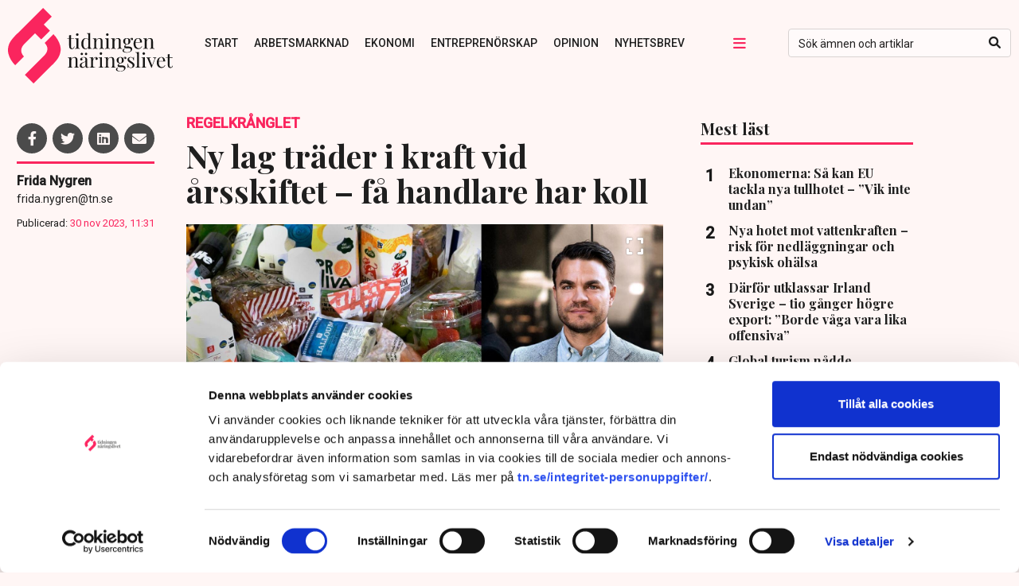

--- FILE ---
content_type: text/html; charset=UTF-8
request_url: https://www.tn.se/article/33769/ny-lag-trader-i-kraft-vid-arsskiftet-fa-handlare-har-koll/
body_size: 24067
content:
<!DOCTYPE html>
<html lang="sv-SE">
<head>
  	    <title>Ny lag träder i kraft vid årsskiftet – få handlare har koll | Tidningen Näringslivet</title>
    <meta name="description" content="">
    <meta name="viewport" content="width=device-width, initial-scale=1" />
    <meta name="format-detection" content="telephone=no">
    <meta charset="UTF-8" /><script type="text/javascript">(window.NREUM||(NREUM={})).init={ajax:{deny_list:["bam.nr-data.net"]},feature_flags:["soft_nav"]};(window.NREUM||(NREUM={})).loader_config={licenseKey:"NRJS-4b71c65d57100d834a7",applicationID:"486239129",browserID:"486246253"};;/*! For license information please see nr-loader-rum-1.306.0.min.js.LICENSE.txt */
(()=>{var e,t,r={122:(e,t,r)=>{"use strict";r.d(t,{a:()=>i});var n=r(944);function i(e,t){try{if(!e||"object"!=typeof e)return(0,n.R)(3);if(!t||"object"!=typeof t)return(0,n.R)(4);const r=Object.create(Object.getPrototypeOf(t),Object.getOwnPropertyDescriptors(t)),a=0===Object.keys(r).length?e:r;for(let o in a)if(void 0!==e[o])try{if(null===e[o]){r[o]=null;continue}Array.isArray(e[o])&&Array.isArray(t[o])?r[o]=Array.from(new Set([...e[o],...t[o]])):"object"==typeof e[o]&&"object"==typeof t[o]?r[o]=i(e[o],t[o]):r[o]=e[o]}catch(e){r[o]||(0,n.R)(1,e)}return r}catch(e){(0,n.R)(2,e)}}},154:(e,t,r)=>{"use strict";r.d(t,{OF:()=>c,RI:()=>i,WN:()=>u,bv:()=>a,eN:()=>l,gm:()=>o,mw:()=>s,sb:()=>d});var n=r(863);const i="undefined"!=typeof window&&!!window.document,a="undefined"!=typeof WorkerGlobalScope&&("undefined"!=typeof self&&self instanceof WorkerGlobalScope&&self.navigator instanceof WorkerNavigator||"undefined"!=typeof globalThis&&globalThis instanceof WorkerGlobalScope&&globalThis.navigator instanceof WorkerNavigator),o=i?window:"undefined"!=typeof WorkerGlobalScope&&("undefined"!=typeof self&&self instanceof WorkerGlobalScope&&self||"undefined"!=typeof globalThis&&globalThis instanceof WorkerGlobalScope&&globalThis),s=Boolean("hidden"===o?.document?.visibilityState),c=/iPad|iPhone|iPod/.test(o.navigator?.userAgent),d=c&&"undefined"==typeof SharedWorker,u=((()=>{const e=o.navigator?.userAgent?.match(/Firefox[/\s](\d+\.\d+)/);Array.isArray(e)&&e.length>=2&&e[1]})(),Date.now()-(0,n.t)()),l=()=>"undefined"!=typeof PerformanceNavigationTiming&&o?.performance?.getEntriesByType("navigation")?.[0]?.responseStart},163:(e,t,r)=>{"use strict";r.d(t,{j:()=>E});var n=r(384),i=r(741);var a=r(555);r(860).K7.genericEvents;const o="experimental.resources",s="register",c=e=>{if(!e||"string"!=typeof e)return!1;try{document.createDocumentFragment().querySelector(e)}catch{return!1}return!0};var d=r(614),u=r(944),l=r(122);const f="[data-nr-mask]",g=e=>(0,l.a)(e,(()=>{const e={feature_flags:[],experimental:{allow_registered_children:!1,resources:!1},mask_selector:"*",block_selector:"[data-nr-block]",mask_input_options:{color:!1,date:!1,"datetime-local":!1,email:!1,month:!1,number:!1,range:!1,search:!1,tel:!1,text:!1,time:!1,url:!1,week:!1,textarea:!1,select:!1,password:!0}};return{ajax:{deny_list:void 0,block_internal:!0,enabled:!0,autoStart:!0},api:{get allow_registered_children(){return e.feature_flags.includes(s)||e.experimental.allow_registered_children},set allow_registered_children(t){e.experimental.allow_registered_children=t},duplicate_registered_data:!1},browser_consent_mode:{enabled:!1},distributed_tracing:{enabled:void 0,exclude_newrelic_header:void 0,cors_use_newrelic_header:void 0,cors_use_tracecontext_headers:void 0,allowed_origins:void 0},get feature_flags(){return e.feature_flags},set feature_flags(t){e.feature_flags=t},generic_events:{enabled:!0,autoStart:!0},harvest:{interval:30},jserrors:{enabled:!0,autoStart:!0},logging:{enabled:!0,autoStart:!0},metrics:{enabled:!0,autoStart:!0},obfuscate:void 0,page_action:{enabled:!0},page_view_event:{enabled:!0,autoStart:!0},page_view_timing:{enabled:!0,autoStart:!0},performance:{capture_marks:!1,capture_measures:!1,capture_detail:!0,resources:{get enabled(){return e.feature_flags.includes(o)||e.experimental.resources},set enabled(t){e.experimental.resources=t},asset_types:[],first_party_domains:[],ignore_newrelic:!0}},privacy:{cookies_enabled:!0},proxy:{assets:void 0,beacon:void 0},session:{expiresMs:d.wk,inactiveMs:d.BB},session_replay:{autoStart:!0,enabled:!1,preload:!1,sampling_rate:10,error_sampling_rate:100,collect_fonts:!1,inline_images:!1,fix_stylesheets:!0,mask_all_inputs:!0,get mask_text_selector(){return e.mask_selector},set mask_text_selector(t){c(t)?e.mask_selector="".concat(t,",").concat(f):""===t||null===t?e.mask_selector=f:(0,u.R)(5,t)},get block_class(){return"nr-block"},get ignore_class(){return"nr-ignore"},get mask_text_class(){return"nr-mask"},get block_selector(){return e.block_selector},set block_selector(t){c(t)?e.block_selector+=",".concat(t):""!==t&&(0,u.R)(6,t)},get mask_input_options(){return e.mask_input_options},set mask_input_options(t){t&&"object"==typeof t?e.mask_input_options={...t,password:!0}:(0,u.R)(7,t)}},session_trace:{enabled:!0,autoStart:!0},soft_navigations:{enabled:!0,autoStart:!0},spa:{enabled:!0,autoStart:!0},ssl:void 0,user_actions:{enabled:!0,elementAttributes:["id","className","tagName","type"]}}})());var p=r(154),m=r(324);let h=0;const v={buildEnv:m.F3,distMethod:m.Xs,version:m.xv,originTime:p.WN},b={consented:!1},y={appMetadata:{},get consented(){return this.session?.state?.consent||b.consented},set consented(e){b.consented=e},customTransaction:void 0,denyList:void 0,disabled:!1,harvester:void 0,isolatedBacklog:!1,isRecording:!1,loaderType:void 0,maxBytes:3e4,obfuscator:void 0,onerror:void 0,ptid:void 0,releaseIds:{},session:void 0,timeKeeper:void 0,registeredEntities:[],jsAttributesMetadata:{bytes:0},get harvestCount(){return++h}},_=e=>{const t=(0,l.a)(e,y),r=Object.keys(v).reduce((e,t)=>(e[t]={value:v[t],writable:!1,configurable:!0,enumerable:!0},e),{});return Object.defineProperties(t,r)};var w=r(701);const x=e=>{const t=e.startsWith("http");e+="/",r.p=t?e:"https://"+e};var S=r(836),k=r(241);const R={accountID:void 0,trustKey:void 0,agentID:void 0,licenseKey:void 0,applicationID:void 0,xpid:void 0},A=e=>(0,l.a)(e,R),T=new Set;function E(e,t={},r,o){let{init:s,info:c,loader_config:d,runtime:u={},exposed:l=!0}=t;if(!c){const e=(0,n.pV)();s=e.init,c=e.info,d=e.loader_config}e.init=g(s||{}),e.loader_config=A(d||{}),c.jsAttributes??={},p.bv&&(c.jsAttributes.isWorker=!0),e.info=(0,a.D)(c);const f=e.init,m=[c.beacon,c.errorBeacon];T.has(e.agentIdentifier)||(f.proxy.assets&&(x(f.proxy.assets),m.push(f.proxy.assets)),f.proxy.beacon&&m.push(f.proxy.beacon),e.beacons=[...m],function(e){const t=(0,n.pV)();Object.getOwnPropertyNames(i.W.prototype).forEach(r=>{const n=i.W.prototype[r];if("function"!=typeof n||"constructor"===n)return;let a=t[r];e[r]&&!1!==e.exposed&&"micro-agent"!==e.runtime?.loaderType&&(t[r]=(...t)=>{const n=e[r](...t);return a?a(...t):n})})}(e),(0,n.US)("activatedFeatures",w.B),e.runSoftNavOverSpa&&=!0===f.soft_navigations.enabled&&f.feature_flags.includes("soft_nav")),u.denyList=[...f.ajax.deny_list||[],...f.ajax.block_internal?m:[]],u.ptid=e.agentIdentifier,u.loaderType=r,e.runtime=_(u),T.has(e.agentIdentifier)||(e.ee=S.ee.get(e.agentIdentifier),e.exposed=l,(0,k.W)({agentIdentifier:e.agentIdentifier,drained:!!w.B?.[e.agentIdentifier],type:"lifecycle",name:"initialize",feature:void 0,data:e.config})),T.add(e.agentIdentifier)}},234:(e,t,r)=>{"use strict";r.d(t,{W:()=>a});var n=r(836),i=r(687);class a{constructor(e,t){this.agentIdentifier=e,this.ee=n.ee.get(e),this.featureName=t,this.blocked=!1}deregisterDrain(){(0,i.x3)(this.agentIdentifier,this.featureName)}}},241:(e,t,r)=>{"use strict";r.d(t,{W:()=>a});var n=r(154);const i="newrelic";function a(e={}){try{n.gm.dispatchEvent(new CustomEvent(i,{detail:e}))}catch(e){}}},261:(e,t,r)=>{"use strict";r.d(t,{$9:()=>d,BL:()=>s,CH:()=>g,Dl:()=>_,Fw:()=>y,PA:()=>h,Pl:()=>n,Pv:()=>k,Tb:()=>l,U2:()=>a,V1:()=>S,Wb:()=>x,bt:()=>b,cD:()=>v,d3:()=>w,dT:()=>c,eY:()=>p,fF:()=>f,hG:()=>i,k6:()=>o,nb:()=>m,o5:()=>u});const n="api-",i="addPageAction",a="addToTrace",o="addRelease",s="finished",c="interaction",d="log",u="noticeError",l="pauseReplay",f="recordCustomEvent",g="recordReplay",p="register",m="setApplicationVersion",h="setCurrentRouteName",v="setCustomAttribute",b="setErrorHandler",y="setPageViewName",_="setUserId",w="start",x="wrapLogger",S="measure",k="consent"},289:(e,t,r)=>{"use strict";r.d(t,{GG:()=>o,Qr:()=>c,sB:()=>s});var n=r(878),i=r(389);function a(){return"undefined"==typeof document||"complete"===document.readyState}function o(e,t){if(a())return e();const r=(0,i.J)(e),o=setInterval(()=>{a()&&(clearInterval(o),r())},500);(0,n.sp)("load",r,t)}function s(e){if(a())return e();(0,n.DD)("DOMContentLoaded",e)}function c(e){if(a())return e();(0,n.sp)("popstate",e)}},324:(e,t,r)=>{"use strict";r.d(t,{F3:()=>i,Xs:()=>a,xv:()=>n});const n="1.306.0",i="PROD",a="CDN"},374:(e,t,r)=>{r.nc=(()=>{try{return document?.currentScript?.nonce}catch(e){}return""})()},384:(e,t,r)=>{"use strict";r.d(t,{NT:()=>o,US:()=>u,Zm:()=>s,bQ:()=>d,dV:()=>c,pV:()=>l});var n=r(154),i=r(863),a=r(910);const o={beacon:"bam.nr-data.net",errorBeacon:"bam.nr-data.net"};function s(){return n.gm.NREUM||(n.gm.NREUM={}),void 0===n.gm.newrelic&&(n.gm.newrelic=n.gm.NREUM),n.gm.NREUM}function c(){let e=s();return e.o||(e.o={ST:n.gm.setTimeout,SI:n.gm.setImmediate||n.gm.setInterval,CT:n.gm.clearTimeout,XHR:n.gm.XMLHttpRequest,REQ:n.gm.Request,EV:n.gm.Event,PR:n.gm.Promise,MO:n.gm.MutationObserver,FETCH:n.gm.fetch,WS:n.gm.WebSocket},(0,a.i)(...Object.values(e.o))),e}function d(e,t){let r=s();r.initializedAgents??={},t.initializedAt={ms:(0,i.t)(),date:new Date},r.initializedAgents[e]=t}function u(e,t){s()[e]=t}function l(){return function(){let e=s();const t=e.info||{};e.info={beacon:o.beacon,errorBeacon:o.errorBeacon,...t}}(),function(){let e=s();const t=e.init||{};e.init={...t}}(),c(),function(){let e=s();const t=e.loader_config||{};e.loader_config={...t}}(),s()}},389:(e,t,r)=>{"use strict";function n(e,t=500,r={}){const n=r?.leading||!1;let i;return(...r)=>{n&&void 0===i&&(e.apply(this,r),i=setTimeout(()=>{i=clearTimeout(i)},t)),n||(clearTimeout(i),i=setTimeout(()=>{e.apply(this,r)},t))}}function i(e){let t=!1;return(...r)=>{t||(t=!0,e.apply(this,r))}}r.d(t,{J:()=>i,s:()=>n})},555:(e,t,r)=>{"use strict";r.d(t,{D:()=>s,f:()=>o});var n=r(384),i=r(122);const a={beacon:n.NT.beacon,errorBeacon:n.NT.errorBeacon,licenseKey:void 0,applicationID:void 0,sa:void 0,queueTime:void 0,applicationTime:void 0,ttGuid:void 0,user:void 0,account:void 0,product:void 0,extra:void 0,jsAttributes:{},userAttributes:void 0,atts:void 0,transactionName:void 0,tNamePlain:void 0};function o(e){try{return!!e.licenseKey&&!!e.errorBeacon&&!!e.applicationID}catch(e){return!1}}const s=e=>(0,i.a)(e,a)},566:(e,t,r)=>{"use strict";r.d(t,{LA:()=>s,bz:()=>o});var n=r(154);const i="xxxxxxxx-xxxx-4xxx-yxxx-xxxxxxxxxxxx";function a(e,t){return e?15&e[t]:16*Math.random()|0}function o(){const e=n.gm?.crypto||n.gm?.msCrypto;let t,r=0;return e&&e.getRandomValues&&(t=e.getRandomValues(new Uint8Array(30))),i.split("").map(e=>"x"===e?a(t,r++).toString(16):"y"===e?(3&a()|8).toString(16):e).join("")}function s(e){const t=n.gm?.crypto||n.gm?.msCrypto;let r,i=0;t&&t.getRandomValues&&(r=t.getRandomValues(new Uint8Array(e)));const o=[];for(var s=0;s<e;s++)o.push(a(r,i++).toString(16));return o.join("")}},606:(e,t,r)=>{"use strict";r.d(t,{i:()=>a});var n=r(908);a.on=o;var i=a.handlers={};function a(e,t,r,a){o(a||n.d,i,e,t,r)}function o(e,t,r,i,a){a||(a="feature"),e||(e=n.d);var o=t[a]=t[a]||{};(o[r]=o[r]||[]).push([e,i])}},607:(e,t,r)=>{"use strict";r.d(t,{W:()=>n});const n=(0,r(566).bz)()},614:(e,t,r)=>{"use strict";r.d(t,{BB:()=>o,H3:()=>n,g:()=>d,iL:()=>c,tS:()=>s,uh:()=>i,wk:()=>a});const n="NRBA",i="SESSION",a=144e5,o=18e5,s={STARTED:"session-started",PAUSE:"session-pause",RESET:"session-reset",RESUME:"session-resume",UPDATE:"session-update"},c={SAME_TAB:"same-tab",CROSS_TAB:"cross-tab"},d={OFF:0,FULL:1,ERROR:2}},630:(e,t,r)=>{"use strict";r.d(t,{T:()=>n});const n=r(860).K7.pageViewEvent},646:(e,t,r)=>{"use strict";r.d(t,{y:()=>n});class n{constructor(e){this.contextId=e}}},687:(e,t,r)=>{"use strict";r.d(t,{Ak:()=>d,Ze:()=>f,x3:()=>u});var n=r(241),i=r(836),a=r(606),o=r(860),s=r(646);const c={};function d(e,t){const r={staged:!1,priority:o.P3[t]||0};l(e),c[e].get(t)||c[e].set(t,r)}function u(e,t){e&&c[e]&&(c[e].get(t)&&c[e].delete(t),p(e,t,!1),c[e].size&&g(e))}function l(e){if(!e)throw new Error("agentIdentifier required");c[e]||(c[e]=new Map)}function f(e="",t="feature",r=!1){if(l(e),!e||!c[e].get(t)||r)return p(e,t);c[e].get(t).staged=!0,g(e)}function g(e){const t=Array.from(c[e]);t.every(([e,t])=>t.staged)&&(t.sort((e,t)=>e[1].priority-t[1].priority),t.forEach(([t])=>{c[e].delete(t),p(e,t)}))}function p(e,t,r=!0){const o=e?i.ee.get(e):i.ee,c=a.i.handlers;if(!o.aborted&&o.backlog&&c){if((0,n.W)({agentIdentifier:e,type:"lifecycle",name:"drain",feature:t}),r){const e=o.backlog[t],r=c[t];if(r){for(let t=0;e&&t<e.length;++t)m(e[t],r);Object.entries(r).forEach(([e,t])=>{Object.values(t||{}).forEach(t=>{t[0]?.on&&t[0]?.context()instanceof s.y&&t[0].on(e,t[1])})})}}o.isolatedBacklog||delete c[t],o.backlog[t]=null,o.emit("drain-"+t,[])}}function m(e,t){var r=e[1];Object.values(t[r]||{}).forEach(t=>{var r=e[0];if(t[0]===r){var n=t[1],i=e[3],a=e[2];n.apply(i,a)}})}},699:(e,t,r)=>{"use strict";r.d(t,{It:()=>a,KC:()=>s,No:()=>i,qh:()=>o});var n=r(860);const i=16e3,a=1e6,o="SESSION_ERROR",s={[n.K7.logging]:!0,[n.K7.genericEvents]:!1,[n.K7.jserrors]:!1,[n.K7.ajax]:!1}},701:(e,t,r)=>{"use strict";r.d(t,{B:()=>a,t:()=>o});var n=r(241);const i=new Set,a={};function o(e,t){const r=t.agentIdentifier;a[r]??={},e&&"object"==typeof e&&(i.has(r)||(t.ee.emit("rumresp",[e]),a[r]=e,i.add(r),(0,n.W)({agentIdentifier:r,loaded:!0,drained:!0,type:"lifecycle",name:"load",feature:void 0,data:e})))}},741:(e,t,r)=>{"use strict";r.d(t,{W:()=>a});var n=r(944),i=r(261);class a{#e(e,...t){if(this[e]!==a.prototype[e])return this[e](...t);(0,n.R)(35,e)}addPageAction(e,t){return this.#e(i.hG,e,t)}register(e){return this.#e(i.eY,e)}recordCustomEvent(e,t){return this.#e(i.fF,e,t)}setPageViewName(e,t){return this.#e(i.Fw,e,t)}setCustomAttribute(e,t,r){return this.#e(i.cD,e,t,r)}noticeError(e,t){return this.#e(i.o5,e,t)}setUserId(e){return this.#e(i.Dl,e)}setApplicationVersion(e){return this.#e(i.nb,e)}setErrorHandler(e){return this.#e(i.bt,e)}addRelease(e,t){return this.#e(i.k6,e,t)}log(e,t){return this.#e(i.$9,e,t)}start(){return this.#e(i.d3)}finished(e){return this.#e(i.BL,e)}recordReplay(){return this.#e(i.CH)}pauseReplay(){return this.#e(i.Tb)}addToTrace(e){return this.#e(i.U2,e)}setCurrentRouteName(e){return this.#e(i.PA,e)}interaction(e){return this.#e(i.dT,e)}wrapLogger(e,t,r){return this.#e(i.Wb,e,t,r)}measure(e,t){return this.#e(i.V1,e,t)}consent(e){return this.#e(i.Pv,e)}}},782:(e,t,r)=>{"use strict";r.d(t,{T:()=>n});const n=r(860).K7.pageViewTiming},836:(e,t,r)=>{"use strict";r.d(t,{P:()=>s,ee:()=>c});var n=r(384),i=r(990),a=r(646),o=r(607);const s="nr@context:".concat(o.W),c=function e(t,r){var n={},o={},u={},l=!1;try{l=16===r.length&&d.initializedAgents?.[r]?.runtime.isolatedBacklog}catch(e){}var f={on:p,addEventListener:p,removeEventListener:function(e,t){var r=n[e];if(!r)return;for(var i=0;i<r.length;i++)r[i]===t&&r.splice(i,1)},emit:function(e,r,n,i,a){!1!==a&&(a=!0);if(c.aborted&&!i)return;t&&a&&t.emit(e,r,n);var s=g(n);m(e).forEach(e=>{e.apply(s,r)});var d=v()[o[e]];d&&d.push([f,e,r,s]);return s},get:h,listeners:m,context:g,buffer:function(e,t){const r=v();if(t=t||"feature",f.aborted)return;Object.entries(e||{}).forEach(([e,n])=>{o[n]=t,t in r||(r[t]=[])})},abort:function(){f._aborted=!0,Object.keys(f.backlog).forEach(e=>{delete f.backlog[e]})},isBuffering:function(e){return!!v()[o[e]]},debugId:r,backlog:l?{}:t&&"object"==typeof t.backlog?t.backlog:{},isolatedBacklog:l};return Object.defineProperty(f,"aborted",{get:()=>{let e=f._aborted||!1;return e||(t&&(e=t.aborted),e)}}),f;function g(e){return e&&e instanceof a.y?e:e?(0,i.I)(e,s,()=>new a.y(s)):new a.y(s)}function p(e,t){n[e]=m(e).concat(t)}function m(e){return n[e]||[]}function h(t){return u[t]=u[t]||e(f,t)}function v(){return f.backlog}}(void 0,"globalEE"),d=(0,n.Zm)();d.ee||(d.ee=c)},843:(e,t,r)=>{"use strict";r.d(t,{G:()=>a,u:()=>i});var n=r(878);function i(e,t=!1,r,i){(0,n.DD)("visibilitychange",function(){if(t)return void("hidden"===document.visibilityState&&e());e(document.visibilityState)},r,i)}function a(e,t,r){(0,n.sp)("pagehide",e,t,r)}},860:(e,t,r)=>{"use strict";r.d(t,{$J:()=>u,K7:()=>c,P3:()=>d,XX:()=>i,Yy:()=>s,df:()=>a,qY:()=>n,v4:()=>o});const n="events",i="jserrors",a="browser/blobs",o="rum",s="browser/logs",c={ajax:"ajax",genericEvents:"generic_events",jserrors:i,logging:"logging",metrics:"metrics",pageAction:"page_action",pageViewEvent:"page_view_event",pageViewTiming:"page_view_timing",sessionReplay:"session_replay",sessionTrace:"session_trace",softNav:"soft_navigations",spa:"spa"},d={[c.pageViewEvent]:1,[c.pageViewTiming]:2,[c.metrics]:3,[c.jserrors]:4,[c.spa]:5,[c.ajax]:6,[c.sessionTrace]:7,[c.softNav]:8,[c.sessionReplay]:9,[c.logging]:10,[c.genericEvents]:11},u={[c.pageViewEvent]:o,[c.pageViewTiming]:n,[c.ajax]:n,[c.spa]:n,[c.softNav]:n,[c.metrics]:i,[c.jserrors]:i,[c.sessionTrace]:a,[c.sessionReplay]:a,[c.logging]:s,[c.genericEvents]:"ins"}},863:(e,t,r)=>{"use strict";function n(){return Math.floor(performance.now())}r.d(t,{t:()=>n})},878:(e,t,r)=>{"use strict";function n(e,t){return{capture:e,passive:!1,signal:t}}function i(e,t,r=!1,i){window.addEventListener(e,t,n(r,i))}function a(e,t,r=!1,i){document.addEventListener(e,t,n(r,i))}r.d(t,{DD:()=>a,jT:()=>n,sp:()=>i})},908:(e,t,r)=>{"use strict";r.d(t,{d:()=>n,p:()=>i});var n=r(836).ee.get("handle");function i(e,t,r,i,a){a?(a.buffer([e],i),a.emit(e,t,r)):(n.buffer([e],i),n.emit(e,t,r))}},910:(e,t,r)=>{"use strict";r.d(t,{i:()=>a});var n=r(944);const i=new Map;function a(...e){return e.every(e=>{if(i.has(e))return i.get(e);const t="function"==typeof e?e.toString():"",r=t.includes("[native code]"),a=t.includes("nrWrapper");return r||a||(0,n.R)(64,e?.name||t),i.set(e,r),r})}},944:(e,t,r)=>{"use strict";r.d(t,{R:()=>i});var n=r(241);function i(e,t){"function"==typeof console.debug&&(console.debug("New Relic Warning: https://github.com/newrelic/newrelic-browser-agent/blob/main/docs/warning-codes.md#".concat(e),t),(0,n.W)({agentIdentifier:null,drained:null,type:"data",name:"warn",feature:"warn",data:{code:e,secondary:t}}))}},969:(e,t,r)=>{"use strict";r.d(t,{TZ:()=>n,XG:()=>s,rs:()=>i,xV:()=>o,z_:()=>a});const n=r(860).K7.metrics,i="sm",a="cm",o="storeSupportabilityMetrics",s="storeEventMetrics"},990:(e,t,r)=>{"use strict";r.d(t,{I:()=>i});var n=Object.prototype.hasOwnProperty;function i(e,t,r){if(n.call(e,t))return e[t];var i=r();if(Object.defineProperty&&Object.keys)try{return Object.defineProperty(e,t,{value:i,writable:!0,enumerable:!1}),i}catch(e){}return e[t]=i,i}}},n={};function i(e){var t=n[e];if(void 0!==t)return t.exports;var a=n[e]={exports:{}};return r[e](a,a.exports,i),a.exports}i.m=r,i.d=(e,t)=>{for(var r in t)i.o(t,r)&&!i.o(e,r)&&Object.defineProperty(e,r,{enumerable:!0,get:t[r]})},i.f={},i.e=e=>Promise.all(Object.keys(i.f).reduce((t,r)=>(i.f[r](e,t),t),[])),i.u=e=>"nr-rum-1.306.0.min.js",i.o=(e,t)=>Object.prototype.hasOwnProperty.call(e,t),e={},t="NRBA-1.306.0.PROD:",i.l=(r,n,a,o)=>{if(e[r])e[r].push(n);else{var s,c;if(void 0!==a)for(var d=document.getElementsByTagName("script"),u=0;u<d.length;u++){var l=d[u];if(l.getAttribute("src")==r||l.getAttribute("data-webpack")==t+a){s=l;break}}if(!s){c=!0;var f={296:"sha512-XHJAyYwsxAD4jnOFenBf2aq49/pv28jKOJKs7YGQhagYYI2Zk8nHflZPdd7WiilkmEkgIZQEFX4f1AJMoyzKwA=="};(s=document.createElement("script")).charset="utf-8",i.nc&&s.setAttribute("nonce",i.nc),s.setAttribute("data-webpack",t+a),s.src=r,0!==s.src.indexOf(window.location.origin+"/")&&(s.crossOrigin="anonymous"),f[o]&&(s.integrity=f[o])}e[r]=[n];var g=(t,n)=>{s.onerror=s.onload=null,clearTimeout(p);var i=e[r];if(delete e[r],s.parentNode&&s.parentNode.removeChild(s),i&&i.forEach(e=>e(n)),t)return t(n)},p=setTimeout(g.bind(null,void 0,{type:"timeout",target:s}),12e4);s.onerror=g.bind(null,s.onerror),s.onload=g.bind(null,s.onload),c&&document.head.appendChild(s)}},i.r=e=>{"undefined"!=typeof Symbol&&Symbol.toStringTag&&Object.defineProperty(e,Symbol.toStringTag,{value:"Module"}),Object.defineProperty(e,"__esModule",{value:!0})},i.p="https://js-agent.newrelic.com/",(()=>{var e={374:0,840:0};i.f.j=(t,r)=>{var n=i.o(e,t)?e[t]:void 0;if(0!==n)if(n)r.push(n[2]);else{var a=new Promise((r,i)=>n=e[t]=[r,i]);r.push(n[2]=a);var o=i.p+i.u(t),s=new Error;i.l(o,r=>{if(i.o(e,t)&&(0!==(n=e[t])&&(e[t]=void 0),n)){var a=r&&("load"===r.type?"missing":r.type),o=r&&r.target&&r.target.src;s.message="Loading chunk "+t+" failed: ("+a+": "+o+")",s.name="ChunkLoadError",s.type=a,s.request=o,n[1](s)}},"chunk-"+t,t)}};var t=(t,r)=>{var n,a,[o,s,c]=r,d=0;if(o.some(t=>0!==e[t])){for(n in s)i.o(s,n)&&(i.m[n]=s[n]);if(c)c(i)}for(t&&t(r);d<o.length;d++)a=o[d],i.o(e,a)&&e[a]&&e[a][0](),e[a]=0},r=self["webpackChunk:NRBA-1.306.0.PROD"]=self["webpackChunk:NRBA-1.306.0.PROD"]||[];r.forEach(t.bind(null,0)),r.push=t.bind(null,r.push.bind(r))})(),(()=>{"use strict";i(374);var e=i(566),t=i(741);class r extends t.W{agentIdentifier=(0,e.LA)(16)}var n=i(860);const a=Object.values(n.K7);var o=i(163);var s=i(908),c=i(863),d=i(261),u=i(241),l=i(944),f=i(701),g=i(969);function p(e,t,i,a){const o=a||i;!o||o[e]&&o[e]!==r.prototype[e]||(o[e]=function(){(0,s.p)(g.xV,["API/"+e+"/called"],void 0,n.K7.metrics,i.ee),(0,u.W)({agentIdentifier:i.agentIdentifier,drained:!!f.B?.[i.agentIdentifier],type:"data",name:"api",feature:d.Pl+e,data:{}});try{return t.apply(this,arguments)}catch(e){(0,l.R)(23,e)}})}function m(e,t,r,n,i){const a=e.info;null===r?delete a.jsAttributes[t]:a.jsAttributes[t]=r,(i||null===r)&&(0,s.p)(d.Pl+n,[(0,c.t)(),t,r],void 0,"session",e.ee)}var h=i(687),v=i(234),b=i(289),y=i(154),_=i(384);const w=e=>y.RI&&!0===e?.privacy.cookies_enabled;function x(e){return!!(0,_.dV)().o.MO&&w(e)&&!0===e?.session_trace.enabled}var S=i(389),k=i(699);class R extends v.W{constructor(e,t){super(e.agentIdentifier,t),this.agentRef=e,this.abortHandler=void 0,this.featAggregate=void 0,this.loadedSuccessfully=void 0,this.onAggregateImported=new Promise(e=>{this.loadedSuccessfully=e}),this.deferred=Promise.resolve(),!1===e.init[this.featureName].autoStart?this.deferred=new Promise((t,r)=>{this.ee.on("manual-start-all",(0,S.J)(()=>{(0,h.Ak)(e.agentIdentifier,this.featureName),t()}))}):(0,h.Ak)(e.agentIdentifier,t)}importAggregator(e,t,r={}){if(this.featAggregate)return;const n=async()=>{let n;await this.deferred;try{if(w(e.init)){const{setupAgentSession:t}=await i.e(296).then(i.bind(i,305));n=t(e)}}catch(e){(0,l.R)(20,e),this.ee.emit("internal-error",[e]),(0,s.p)(k.qh,[e],void 0,this.featureName,this.ee)}try{if(!this.#t(this.featureName,n,e.init))return(0,h.Ze)(this.agentIdentifier,this.featureName),void this.loadedSuccessfully(!1);const{Aggregate:i}=await t();this.featAggregate=new i(e,r),e.runtime.harvester.initializedAggregates.push(this.featAggregate),this.loadedSuccessfully(!0)}catch(e){(0,l.R)(34,e),this.abortHandler?.(),(0,h.Ze)(this.agentIdentifier,this.featureName,!0),this.loadedSuccessfully(!1),this.ee&&this.ee.abort()}};y.RI?(0,b.GG)(()=>n(),!0):n()}#t(e,t,r){if(this.blocked)return!1;switch(e){case n.K7.sessionReplay:return x(r)&&!!t;case n.K7.sessionTrace:return!!t;default:return!0}}}var A=i(630),T=i(614);class E extends R{static featureName=A.T;constructor(e){var t;super(e,A.T),this.setupInspectionEvents(e.agentIdentifier),t=e,p(d.Fw,function(e,r){"string"==typeof e&&("/"!==e.charAt(0)&&(e="/"+e),t.runtime.customTransaction=(r||"http://custom.transaction")+e,(0,s.p)(d.Pl+d.Fw,[(0,c.t)()],void 0,void 0,t.ee))},t),this.importAggregator(e,()=>i.e(296).then(i.bind(i,943)))}setupInspectionEvents(e){const t=(t,r)=>{t&&(0,u.W)({agentIdentifier:e,timeStamp:t.timeStamp,loaded:"complete"===t.target.readyState,type:"window",name:r,data:t.target.location+""})};(0,b.sB)(e=>{t(e,"DOMContentLoaded")}),(0,b.GG)(e=>{t(e,"load")}),(0,b.Qr)(e=>{t(e,"navigate")}),this.ee.on(T.tS.UPDATE,(t,r)=>{(0,u.W)({agentIdentifier:e,type:"lifecycle",name:"session",data:r})})}}var N=i(843),I=i(782);class j extends R{static featureName=I.T;constructor(e){super(e,I.T),y.RI&&((0,N.u)(()=>(0,s.p)("docHidden",[(0,c.t)()],void 0,I.T,this.ee),!0),(0,N.G)(()=>(0,s.p)("winPagehide",[(0,c.t)()],void 0,I.T,this.ee)),this.importAggregator(e,()=>i.e(296).then(i.bind(i,117))))}}class P extends R{static featureName=g.TZ;constructor(e){super(e,g.TZ),y.RI&&document.addEventListener("securitypolicyviolation",e=>{(0,s.p)(g.xV,["Generic/CSPViolation/Detected"],void 0,this.featureName,this.ee)}),this.importAggregator(e,()=>i.e(296).then(i.bind(i,623)))}}new class extends r{constructor(e){var t;(super(),y.gm)?(this.features={},(0,_.bQ)(this.agentIdentifier,this),this.desiredFeatures=new Set(e.features||[]),this.desiredFeatures.add(E),this.runSoftNavOverSpa=[...this.desiredFeatures].some(e=>e.featureName===n.K7.softNav),(0,o.j)(this,e,e.loaderType||"agent"),t=this,p(d.cD,function(e,r,n=!1){if("string"==typeof e){if(["string","number","boolean"].includes(typeof r)||null===r)return m(t,e,r,d.cD,n);(0,l.R)(40,typeof r)}else(0,l.R)(39,typeof e)},t),function(e){p(d.Dl,function(t){if("string"==typeof t||null===t)return m(e,"enduser.id",t,d.Dl,!0);(0,l.R)(41,typeof t)},e)}(this),function(e){p(d.nb,function(t){if("string"==typeof t||null===t)return m(e,"application.version",t,d.nb,!1);(0,l.R)(42,typeof t)},e)}(this),function(e){p(d.d3,function(){e.ee.emit("manual-start-all")},e)}(this),function(e){p(d.Pv,function(t=!0){if("boolean"==typeof t){if((0,s.p)(d.Pl+d.Pv,[t],void 0,"session",e.ee),e.runtime.consented=t,t){const t=e.features.page_view_event;t.onAggregateImported.then(e=>{const r=t.featAggregate;e&&!r.sentRum&&r.sendRum()})}}else(0,l.R)(65,typeof t)},e)}(this),this.run()):(0,l.R)(21)}get config(){return{info:this.info,init:this.init,loader_config:this.loader_config,runtime:this.runtime}}get api(){return this}run(){try{const e=function(e){const t={};return a.forEach(r=>{t[r]=!!e[r]?.enabled}),t}(this.init),t=[...this.desiredFeatures];t.sort((e,t)=>n.P3[e.featureName]-n.P3[t.featureName]),t.forEach(t=>{if(!e[t.featureName]&&t.featureName!==n.K7.pageViewEvent)return;if(this.runSoftNavOverSpa&&t.featureName===n.K7.spa)return;if(!this.runSoftNavOverSpa&&t.featureName===n.K7.softNav)return;const r=function(e){switch(e){case n.K7.ajax:return[n.K7.jserrors];case n.K7.sessionTrace:return[n.K7.ajax,n.K7.pageViewEvent];case n.K7.sessionReplay:return[n.K7.sessionTrace];case n.K7.pageViewTiming:return[n.K7.pageViewEvent];default:return[]}}(t.featureName).filter(e=>!(e in this.features));r.length>0&&(0,l.R)(36,{targetFeature:t.featureName,missingDependencies:r}),this.features[t.featureName]=new t(this)})}catch(e){(0,l.R)(22,e);for(const e in this.features)this.features[e].abortHandler?.();const t=(0,_.Zm)();delete t.initializedAgents[this.agentIdentifier]?.features,delete this.sharedAggregator;return t.ee.get(this.agentIdentifier).abort(),!1}}}({features:[E,j,P],loaderType:"lite"})})()})();</script>
    <meta property="og:title" content="Ny lag träder i kraft vid årsskiftet – få handlare har koll"/>
    <meta property="og:description" content="Vid årsskiftet kommer landets handlare behöva hälla ut filmjölk och tömma ketchupflaskor för att följa en ny lagstiftning. Få handlare verkar veta vad den nya lagstiftningen faktiskt innebär, menar Filip Ekander på Svensk Dagligvaruhandel. ”Det finns en rad frågetecken”, säger han till TN." />
    <meta property="og:image" content="https://bilder.tn.se/?uuid=5bf02798-bc76-519b-b59f-0e25c3991ae9&function=cropresize&type=preview&source=false&q=75&crop_w=0.99999&crop_h=0.99999&x=0&y=0&width=1600&height=900"/>
    <meta property="og:type" content="article" />
    <meta property="og:url" content="https://www.tn.se/article/33769/ny-lag-trader-i-kraft-vid-arsskiftet-fa-handlare-har-koll/" />
    <meta property="og:site_name" content="Tidningen Näringslivet" />
    <meta name="twitter:card" content="summary_large_image" />
            <meta name="apple-itunes-app" content="app-id=1321464721, app-argument=https://www.tn.se/article/33769/ny-lag-trader-i-kraft-vid-arsskiftet-fa-handlare-har-koll/">
    

		<script>
  window.dataLayer = window.dataLayer || [];
  // Pushing get_post_type() to GTM to know if the user lands on an article-page.post_title.
  // Used in GTM as variable [ getPostType ]
  const postType = 'article';

  if(postType == 'concept') {
    const conceptType = ``;
    const conceptName = ``;

    dataLayer.push({
      'conceptType': conceptType,
      'conceptName': conceptName,
      'get_post_type': postType,
    });

  } else {
    dataLayer.push({
      'get_post_type': postType,
    });
  }
</script>

  <meta name='robots' content='max-image-preview:large' />
<link rel='dns-prefetch' href='//www.google.com' />
<link rel='dns-prefetch' href='//static.ew.sn.infomaker.io' />
<link rel='dns-prefetch' href='//connect.facebook.net' />
<link rel='dns-prefetch' href='//www.tn.se' />
<style id='classic-theme-styles-inline-css' type='text/css'>
/*! This file is auto-generated */
.wp-block-button__link{color:#fff;background-color:#32373c;border-radius:9999px;box-shadow:none;text-decoration:none;padding:calc(.667em + 2px) calc(1.333em + 2px);font-size:1.125em}.wp-block-file__button{background:#32373c;color:#fff;text-decoration:none}
</style>
<style id='global-styles-inline-css' type='text/css'>
body{--wp--preset--color--black: #000000;--wp--preset--color--cyan-bluish-gray: #abb8c3;--wp--preset--color--white: #ffffff;--wp--preset--color--pale-pink: #f78da7;--wp--preset--color--vivid-red: #cf2e2e;--wp--preset--color--luminous-vivid-orange: #ff6900;--wp--preset--color--luminous-vivid-amber: #fcb900;--wp--preset--color--light-green-cyan: #7bdcb5;--wp--preset--color--vivid-green-cyan: #00d084;--wp--preset--color--pale-cyan-blue: #8ed1fc;--wp--preset--color--vivid-cyan-blue: #0693e3;--wp--preset--color--vivid-purple: #9b51e0;--wp--preset--gradient--vivid-cyan-blue-to-vivid-purple: linear-gradient(135deg,rgba(6,147,227,1) 0%,rgb(155,81,224) 100%);--wp--preset--gradient--light-green-cyan-to-vivid-green-cyan: linear-gradient(135deg,rgb(122,220,180) 0%,rgb(0,208,130) 100%);--wp--preset--gradient--luminous-vivid-amber-to-luminous-vivid-orange: linear-gradient(135deg,rgba(252,185,0,1) 0%,rgba(255,105,0,1) 100%);--wp--preset--gradient--luminous-vivid-orange-to-vivid-red: linear-gradient(135deg,rgba(255,105,0,1) 0%,rgb(207,46,46) 100%);--wp--preset--gradient--very-light-gray-to-cyan-bluish-gray: linear-gradient(135deg,rgb(238,238,238) 0%,rgb(169,184,195) 100%);--wp--preset--gradient--cool-to-warm-spectrum: linear-gradient(135deg,rgb(74,234,220) 0%,rgb(151,120,209) 20%,rgb(207,42,186) 40%,rgb(238,44,130) 60%,rgb(251,105,98) 80%,rgb(254,248,76) 100%);--wp--preset--gradient--blush-light-purple: linear-gradient(135deg,rgb(255,206,236) 0%,rgb(152,150,240) 100%);--wp--preset--gradient--blush-bordeaux: linear-gradient(135deg,rgb(254,205,165) 0%,rgb(254,45,45) 50%,rgb(107,0,62) 100%);--wp--preset--gradient--luminous-dusk: linear-gradient(135deg,rgb(255,203,112) 0%,rgb(199,81,192) 50%,rgb(65,88,208) 100%);--wp--preset--gradient--pale-ocean: linear-gradient(135deg,rgb(255,245,203) 0%,rgb(182,227,212) 50%,rgb(51,167,181) 100%);--wp--preset--gradient--electric-grass: linear-gradient(135deg,rgb(202,248,128) 0%,rgb(113,206,126) 100%);--wp--preset--gradient--midnight: linear-gradient(135deg,rgb(2,3,129) 0%,rgb(40,116,252) 100%);--wp--preset--font-size--small: 13px;--wp--preset--font-size--medium: 20px;--wp--preset--font-size--large: 36px;--wp--preset--font-size--x-large: 42px;--wp--preset--spacing--20: 0.44rem;--wp--preset--spacing--30: 0.67rem;--wp--preset--spacing--40: 1rem;--wp--preset--spacing--50: 1.5rem;--wp--preset--spacing--60: 2.25rem;--wp--preset--spacing--70: 3.38rem;--wp--preset--spacing--80: 5.06rem;--wp--preset--shadow--natural: 6px 6px 9px rgba(0, 0, 0, 0.2);--wp--preset--shadow--deep: 12px 12px 50px rgba(0, 0, 0, 0.4);--wp--preset--shadow--sharp: 6px 6px 0px rgba(0, 0, 0, 0.2);--wp--preset--shadow--outlined: 6px 6px 0px -3px rgba(255, 255, 255, 1), 6px 6px rgba(0, 0, 0, 1);--wp--preset--shadow--crisp: 6px 6px 0px rgba(0, 0, 0, 1);}:where(.is-layout-flex){gap: 0.5em;}:where(.is-layout-grid){gap: 0.5em;}body .is-layout-flex{display: flex;}body .is-layout-flex{flex-wrap: wrap;align-items: center;}body .is-layout-flex > *{margin: 0;}body .is-layout-grid{display: grid;}body .is-layout-grid > *{margin: 0;}:where(.wp-block-columns.is-layout-flex){gap: 2em;}:where(.wp-block-columns.is-layout-grid){gap: 2em;}:where(.wp-block-post-template.is-layout-flex){gap: 1.25em;}:where(.wp-block-post-template.is-layout-grid){gap: 1.25em;}.has-black-color{color: var(--wp--preset--color--black) !important;}.has-cyan-bluish-gray-color{color: var(--wp--preset--color--cyan-bluish-gray) !important;}.has-white-color{color: var(--wp--preset--color--white) !important;}.has-pale-pink-color{color: var(--wp--preset--color--pale-pink) !important;}.has-vivid-red-color{color: var(--wp--preset--color--vivid-red) !important;}.has-luminous-vivid-orange-color{color: var(--wp--preset--color--luminous-vivid-orange) !important;}.has-luminous-vivid-amber-color{color: var(--wp--preset--color--luminous-vivid-amber) !important;}.has-light-green-cyan-color{color: var(--wp--preset--color--light-green-cyan) !important;}.has-vivid-green-cyan-color{color: var(--wp--preset--color--vivid-green-cyan) !important;}.has-pale-cyan-blue-color{color: var(--wp--preset--color--pale-cyan-blue) !important;}.has-vivid-cyan-blue-color{color: var(--wp--preset--color--vivid-cyan-blue) !important;}.has-vivid-purple-color{color: var(--wp--preset--color--vivid-purple) !important;}.has-black-background-color{background-color: var(--wp--preset--color--black) !important;}.has-cyan-bluish-gray-background-color{background-color: var(--wp--preset--color--cyan-bluish-gray) !important;}.has-white-background-color{background-color: var(--wp--preset--color--white) !important;}.has-pale-pink-background-color{background-color: var(--wp--preset--color--pale-pink) !important;}.has-vivid-red-background-color{background-color: var(--wp--preset--color--vivid-red) !important;}.has-luminous-vivid-orange-background-color{background-color: var(--wp--preset--color--luminous-vivid-orange) !important;}.has-luminous-vivid-amber-background-color{background-color: var(--wp--preset--color--luminous-vivid-amber) !important;}.has-light-green-cyan-background-color{background-color: var(--wp--preset--color--light-green-cyan) !important;}.has-vivid-green-cyan-background-color{background-color: var(--wp--preset--color--vivid-green-cyan) !important;}.has-pale-cyan-blue-background-color{background-color: var(--wp--preset--color--pale-cyan-blue) !important;}.has-vivid-cyan-blue-background-color{background-color: var(--wp--preset--color--vivid-cyan-blue) !important;}.has-vivid-purple-background-color{background-color: var(--wp--preset--color--vivid-purple) !important;}.has-black-border-color{border-color: var(--wp--preset--color--black) !important;}.has-cyan-bluish-gray-border-color{border-color: var(--wp--preset--color--cyan-bluish-gray) !important;}.has-white-border-color{border-color: var(--wp--preset--color--white) !important;}.has-pale-pink-border-color{border-color: var(--wp--preset--color--pale-pink) !important;}.has-vivid-red-border-color{border-color: var(--wp--preset--color--vivid-red) !important;}.has-luminous-vivid-orange-border-color{border-color: var(--wp--preset--color--luminous-vivid-orange) !important;}.has-luminous-vivid-amber-border-color{border-color: var(--wp--preset--color--luminous-vivid-amber) !important;}.has-light-green-cyan-border-color{border-color: var(--wp--preset--color--light-green-cyan) !important;}.has-vivid-green-cyan-border-color{border-color: var(--wp--preset--color--vivid-green-cyan) !important;}.has-pale-cyan-blue-border-color{border-color: var(--wp--preset--color--pale-cyan-blue) !important;}.has-vivid-cyan-blue-border-color{border-color: var(--wp--preset--color--vivid-cyan-blue) !important;}.has-vivid-purple-border-color{border-color: var(--wp--preset--color--vivid-purple) !important;}.has-vivid-cyan-blue-to-vivid-purple-gradient-background{background: var(--wp--preset--gradient--vivid-cyan-blue-to-vivid-purple) !important;}.has-light-green-cyan-to-vivid-green-cyan-gradient-background{background: var(--wp--preset--gradient--light-green-cyan-to-vivid-green-cyan) !important;}.has-luminous-vivid-amber-to-luminous-vivid-orange-gradient-background{background: var(--wp--preset--gradient--luminous-vivid-amber-to-luminous-vivid-orange) !important;}.has-luminous-vivid-orange-to-vivid-red-gradient-background{background: var(--wp--preset--gradient--luminous-vivid-orange-to-vivid-red) !important;}.has-very-light-gray-to-cyan-bluish-gray-gradient-background{background: var(--wp--preset--gradient--very-light-gray-to-cyan-bluish-gray) !important;}.has-cool-to-warm-spectrum-gradient-background{background: var(--wp--preset--gradient--cool-to-warm-spectrum) !important;}.has-blush-light-purple-gradient-background{background: var(--wp--preset--gradient--blush-light-purple) !important;}.has-blush-bordeaux-gradient-background{background: var(--wp--preset--gradient--blush-bordeaux) !important;}.has-luminous-dusk-gradient-background{background: var(--wp--preset--gradient--luminous-dusk) !important;}.has-pale-ocean-gradient-background{background: var(--wp--preset--gradient--pale-ocean) !important;}.has-electric-grass-gradient-background{background: var(--wp--preset--gradient--electric-grass) !important;}.has-midnight-gradient-background{background: var(--wp--preset--gradient--midnight) !important;}.has-small-font-size{font-size: var(--wp--preset--font-size--small) !important;}.has-medium-font-size{font-size: var(--wp--preset--font-size--medium) !important;}.has-large-font-size{font-size: var(--wp--preset--font-size--large) !important;}.has-x-large-font-size{font-size: var(--wp--preset--font-size--x-large) !important;}
.wp-block-navigation a:where(:not(.wp-element-button)){color: inherit;}
:where(.wp-block-post-template.is-layout-flex){gap: 1.25em;}:where(.wp-block-post-template.is-layout-grid){gap: 1.25em;}
:where(.wp-block-columns.is-layout-flex){gap: 2em;}:where(.wp-block-columns.is-layout-grid){gap: 2em;}
.wp-block-pullquote{font-size: 1.5em;line-height: 1.6;}
</style>
<link rel='stylesheet' id='sn-style-css' href='https://static.ew.sn.infomaker.io/wp-content/themes/sn/assets/dist/css/style.min.css?ver=1763460622637' type='text/css' media='all' />
<script type="text/javascript" src="https://www.google.com/recaptcha/api.js" id="captcha-js"></script>
<script type="text/javascript" src="https://static.ew.sn.infomaker.io/wp-content/themes/sn/assets/dist/js/head.min.js?ver=1763460622637" id="sn-head-js-js"></script>
<script type="text/javascript" async defer src="https://connect.facebook.net/sv_SE/sdk.js?ver=1763460622637#xfbml=1&amp;version=v3.2" id="facebook-sdk-js"></script>
<script type="text/javascript" src="https://www.tn.se/wp-content/themes/sn/assets/js/newsletter.js" id="sn-newsletter-js"></script>
<script type="text/javascript" src="https://www.tn.se/wp-content/themes/sn/assets/dist/js/article-form.min.js?ver=1763460622637" id="article-form-js"></script>
<link rel="https://api.w.org/" href="https://www.tn.se/wp-json/" />
<link rel="canonical" href="https://www.tn.se/article/33769/ny-lag-trader-i-kraft-vid-arsskiftet-fa-handlare-har-koll/" />
<link rel='shortlink' href='https://www.tn.se/?p=33769' />
<meta name="twitter:card" content="summary_large_image">


<!-- Google Tag Manager -->
<script>(function(w,d,s,l,i){w[l]=w[l]||[];w[l].push({'gtm.start':
new Date().getTime(),event:'gtm.js'});var f=d.getElementsByTagName(s)[0],
j=d.createElement(s),dl=l!='dataLayer'?'&l='+l:'';j.async=true;j.src=
'https://www.googletagmanager.com/gtm.js?id='+i+dl+ '&gtm_auth=_We5x-ZRYdwQwL4WMBJ--w&gtm_preview=env-1&gtm_cookies_win=x';f.parentNode.insertBefore(j,f);
})(window,document,'script','dataLayer','GTM-PZCJQJ2');</script>
<!-- End Google Tag Manager --><link rel="icon" href="https://static.ew.sn.infomaker.io/wp-content/uploads/sites/2/2021/04/22155839/cropped-favicon-3-32x32.png" sizes="32x32" />
<link rel="icon" href="https://static.ew.sn.infomaker.io/wp-content/uploads/sites/2/2021/04/22155839/cropped-favicon-3-192x192.png" sizes="192x192" />
<link rel="apple-touch-icon" href="https://static.ew.sn.infomaker.io/wp-content/uploads/sites/2/2021/04/22155839/cropped-favicon-3-180x180.png" />
<meta name="msapplication-TileImage" content="https://static.ew.sn.infomaker.io/wp-content/uploads/sites/2/2021/04/22155839/cropped-favicon-3-270x270.png" />

  </head>
<body class="article-template article-template-single-article article-template-single-article-php single single-article postid-33769" data-device="desktop">

	<header class="site-header">

	<div class="container">
		<div class="site-header__logo-area">
			<a href="/">
				<img src="https://www.tn.se/wp-content/themes/sn/assets/img/logo.svg" class="img-fluid logo-img" alt="Tidningen Näringslivet logo">
			</a>
		</div>

		<div class="site-header__right">

			<div class="site-header__widget-area">
				<div id="custom_html-5" class="widget_text header-region"><div class="textwidget custom-html-widget"><div class="custom-html-widget__app-stores-wrapper">
	<section>
		<a href="https://play.google.com/store/apps/details?id=se.fplus">
			<img src="https://static.ew.sn.infomaker.io/wp-content/uploads/sites/2/2022/04/27162530/Group-285%402x2.png" alt="Google play store">
		</a>

		<a href="https://apps.apple.com/se/app/tn/id1321464721">
			<img src="https://static.ew.sn.infomaker.io/wp-content/uploads/sites/2/2022/04/27163647/Group-286%402x2.png" alt="IOS App store">
		</a>

	</section>
</div></div></div>
			</div>

			<div class="site-header__nav navbar">
								
<ul class="navbar-nav navbar-nav-main flex-row" aria-expanded="true">
                <li class="nav-item ">
            <a class="nav-link" href="https://www.tn.se/" id="menu-id-413">Start</a>
        </li>
            <li class="nav-item ">
            <a class="nav-link" href="https://www.tn.se/arbetsmarknad/" id="menu-id-414">Arbetsmarknad</a>
        </li>
            <li class="nav-item ">
            <a class="nav-link" href="https://www.tn.se/ekonomi/" id="menu-id-417">Ekonomi</a>
        </li>
            <li class="nav-item ">
            <a class="nav-link" href="https://www.tn.se/entreprenorskap/" id="menu-id-418">Entreprenörskap</a>
        </li>
            <li class="nav-item ">
            <a class="nav-link" href="https://www.tn.se/opinion-och-debatt/" id="menu-id-419">Opinion</a>
        </li>
            <li class="nav-item ">
            <a class="nav-link" href="https://www.tn.se/nyhetsbrev/" id="menu-id-20558">Nyhetsbrev</a>
        </li>
    </ul>
				<button class="navbar-toggler" type="button" data-toggle="collapse" data-target=".multi-collapse" aria-expanded="false" aria-label="Toggle navigation">
					<span class="navbar-text navbar-text-toggle openicon">
						<i class="fa fa-bars"></i>
						<span class="content">Meny</span>
					</span>
					<span class="navbar-text navbar-text-toggle closeicon">
						<i class="fa fa-times"></i>
						<span class="content">Meny</span>
					</span>
				</button>

				<section class="d-none d-lg-flex">
					
<form class="form-inline search-bar form-inline-main" role="search" method="GET" action="/search/">
	<div class="input-group">
		<input class="form-control border-0" name="q" type="search" placeholder="Sök ämnen och artiklar" aria-label="Sök ämnen och artiklar">
		<div class="input-group-append m-0">
			<button class="btn border-0" type="submit" aria-label="Sök">
				<i class="fas fa-search"></i>
			</button>
		</div>
	</div>
</form>
				</section>

			</div>

		</div>

	</div>

	<div class="site-header__navbar-background">
		<div class="container">
			<nav class="navbar navbar-light navbar-extended multi-collapse collapse">

    	<span class="navbar-text navbar-text-extended d-lg-none d-flex w-100 ">
		<i class="fa fa-times ml-auto align-self-center pr-3" data-toggle="collapse" data-target=".multi-collapse"></i>
	</span>

	<section class="d-flex d-lg-none w-100">
		
<form class="form-inline search-bar form-inline-extended" role="search" method="GET" action="/search/">
	<div class="input-group">
		<input class="form-control border-0" name="q" type="search" placeholder="Sök ämnen och artiklar" aria-label="Sök ämnen och artiklar">
		<div class="input-group-append m-0">
			<button class="btn border-0" type="submit" aria-label="Sök">
				<i class="fas fa-search"></i>
			</button>
		</div>
	</div>
</form>
	</section>

            <ul class="navbar-nav navbar-nav-parent">
                            <li class="nav-item p-0 d-flex nav-item-parent">
                    <a class="nav-link" href="https://www.tn.se/">Start</a>
                                    </li>
                            <li class="nav-item p-0 d-flex nav-item-parent">
                    <a class="nav-link" href="https://www.tn.se/aktuellt/">Aktuellt</a>
                                    </li>
                            <li class="nav-item p-0 d-flex nav-item-parent">
                    <a class="nav-link" href="https://www.tn.se/arbetsmarknad/">Arbetsmarknad</a>
                                    </li>
                            <li class="nav-item p-0 d-flex nav-item-parent">
                    <a class="nav-link" href="https://www.tn.se/naringsliv/">Näringsliv</a>
                                    </li>
                            <li class="nav-item p-0 d-flex nav-item-parent">
                    <a class="nav-link" href="https://www.tn.se/ekonomi/">Ekonomi</a>
                                    </li>
                            <li class="nav-item p-0 d-flex nav-item-parent">
                    <a class="nav-link" href="https://www.tn.se/entreprenorskap/">Entreprenörskap</a>
                                    </li>
                            <li class="nav-item p-0 d-flex nav-item-parent">
                    <a class="nav-link" href="https://www.tn.se/utrikes/">Utrikes</a>
                                    </li>
                            <li class="nav-item p-0 d-flex nav-item-parent">
                    <a class="nav-link" href="https://www.tn.se/hallbarhet/">Hållbarhet</a>
                                    </li>
                            <li class="nav-item p-0 d-flex nav-item-parent">
                    <a class="nav-link" href="https://www.tn.se/opinion-och-debatt/">Opinion</a>
                                    </li>
                            <li class="nav-item p-0 d-flex nav-item-parent">
                    <a class="nav-link" href="https://www.tn.se/kronikor/">Krönikor</a>
                                    </li>
                    </ul>
    
    	<section class="navbar-section">

					<div class="sn-navbar-group">
								
				<ul class="navbar-nav sn-navbar-group__col-1 col-6">
											<li class="nav-item d-flex flex-wrap ">
							<a class="nav-link" href="https://www.tn.se/om-oss/">Om Tidningen Näringslivet
							</a>
						</li>
											<li class="nav-item d-flex flex-wrap ">
							<a class="nav-link" href="https://www.tn.se/appar/">Appar
							</a>
						</li>
											<li class="nav-item d-flex flex-wrap ">
							<a class="nav-link" href="/arkiv">Arkiv
							</a>
						</li>
											<li class="nav-item d-flex flex-wrap ">
							<a class="nav-link" href="/quiz">Quiz
							</a>
						</li>
									</ul>

									<ul class="navbar-nav sn-navbar-gropup__col-2">
													<li class="nav-item d-flex flex-wrap ">
								<a class="nav-link" href="https://www.tn.se/nyhetsbrev/">Nyhetsbrev
								</a>
							</li>
													<li class="nav-item d-flex flex-wrap ">
								<a class="nav-link" href="https://www.tn.se/kontakta-redaktionen/">Kontakta redaktionen
								</a>
							</li>
													<li class="nav-item d-flex flex-wrap ">
								<a class="nav-link" href="https://www.tn.se/integritet-personuppgifter/">Integritet
								</a>
							</li>
													<li class="nav-item d-flex flex-wrap ">
								<a class="nav-link" href="https://www.tn.se/ai-policy-for-tidningen-naringslivet/">AI-policy
								</a>
							</li>
											</ul>
				
			</div>
		
						<section class="sn-app-stores">
					<a href="https://play.google.com/store/apps/details?id=se.fplus" class="sn-app-stores__link">
									<img src="https://static.ew.sn.infomaker.io/wp-content/uploads/sites/2/2021/03/05161908/Group-285%402x.png" alt="Google Play" class="sn-app-stores__link--image"/>
							</a>
		
					<a href="https://apps.apple.com/se/app/tn/id1321464721" class="sn-app-stores__link">
									<img src="https://static.ew.sn.infomaker.io/wp-content/uploads/sites/2/2021/03/05161908/Group-286%402x.png" alt="App store" class="sn-app-stores__link--image"/>
							</a>
			</section>
			<div class="social-links">
						</div>
			</section>

	<section class="navbar-section-teaser">
		
			<div style="" class="teaser_menu">
    <div class="image" style=";vertical-align: middle;margin: auto;">
        <a href="/appar/"><img class="figure-img img-fluid" srcset="https://static.ew.sn.infomaker.io/wp-content/uploads/sites/2/2024/05/07115029/tn_menu_badge_app.png" alt="no image"></a>
    </div>
    <div class="content">
        <a href="/appar/">
            <h5>Förmodligen Sveriges bästa nyhetsapp för företagare</h5>
<p>Nyheter om företagande, ekonomi, arbetsmarknad och näringslivspolitik</p>
        </a>
        <div class="icon">
            <a href="https://play.google.com/store/apps/details?id=se.fplus">
                <i class="fab fa-android"></i>
                Android</a>
            <a href="https://apps.apple.com/se/app/tn/id1321464721">
                <i class="fab fa-apple"></i>
                ios</a>
        </div>
    </div>
</div>
		
	<div style="" class="teaser_menu">
    <div class="image" style=";vertical-align: middle;margin: auto;">
        <a href="/nyhetsbrev/"><img class="figure-img img-fluid" srcset="https://static.ew.sn.infomaker.io/wp-content/uploads/sites/2/2024/05/07115028/menu_badge_newsletter.png" alt="no image"></a>
    </div>
    <div class="content">
        <a href="/nyhetsbrev/">
            <h5>Upptäck våra nyhetsbrev</h5>
<p>De viktigaste nyheterna och möjlighet till fördjupning, direkt i din inkorg.</p>
        </a>
    </div>
</div>		


	</section>


    
</nav>
<a class="menu-expand-backdrop" data-toggle="collapse" href="#navbarToggleExternalContent" aria-expanded="false"></a>
		</div>
	</div>
	<style>
		article .teaser__container {
			flex-direction: inherit !important;
			display: block;
		}
		article .teaser__content {
			flex-grow: 0 !important;
		}
		.teaser__pubdate + .teaser__author::before {
			content: "" !important;
		}
		main .every_board .row > div > div {
			flex-basis: unset !important;
		}
		.teaser.teaser--article-small-image .teaser__container {
			display: -webkit-box !important;
		}
		.row.sn-tema .sn-slick-slider article.teaser .teaser__headline {
			margin-top: 10px !important;
		}
		#eb0_custom_html-7 {
			border-bottom: none !important;
		}
		.teaser-cluster .teaser::after {
			bottom: 15px;
		}
		main .every_board .row.sn-we-recommend .rendered_board_article{
			border-bottom: 1px solid #e2d3d2;
		}
		@media (max-width: 991.98px) {
  			.navbar-extended {
				width: 100% !important;
			}
		}
		@media screen and (max-width: 600px) {
			.teaser-cluster h3.teaser__headline {
				word-break: break-word;
			}
		}
	</style>
</header>


	<main class="container page__container page__container--res">
		<div class="row page__row--res">
			<div class="col-12 col-xl-3 d-none d-xl-block article__metabox--top page__col--res">
						<div class="social-links border-top">
							<a href="https://facebook.com/share.php?u=https%3A%2F%2Fwww.tn.se%2Farticle%2F33769%2Fny-lag-trader-i-kraft-vid-arsskiftet-fa-handlare-har-koll%2F" class="social-share facebook" title="Dela via Facebook" target="_blank">
					<i class="fab fa-facebook-f"></i>
				</a>
										<a href="https://twitter.com/share?url=https%3A%2F%2Fwww.tn.se%2Farticle%2F33769%2Fny-lag-trader-i-kraft-vid-arsskiftet-fa-handlare-har-koll%2F" class="social-share twitter" title="Dela via Twitter" target="_blank">
					<i class="fab fa-twitter"></i>
				</a>
													<a href="https://www.linkedin.com/shareArticle?url=https%3A%2F%2Fwww.tn.se%2Farticle%2F33769%2Fny-lag-trader-i-kraft-vid-arsskiftet-fa-handlare-har-koll%2F" class="social-share linkedin" title="Dela via LinkedIn" target="_blank">
					<i class="fab fa-linkedin"></i>
				</a>
						            <a href="mailto:?subject=Artikeltips från tn.se&body=Jag vill tipsa dig om denna intressanta artikel från Tidningen Näringslivet:%0A%0ANy lag träder i kraft vid årsskiftet – få handlare har koll%0Ahttps%3A%2F%2Fwww.tn.se%2Farticle%2F33769%2Fny-lag-trader-i-kraft-vid-arsskiftet-fa-handlare-har-koll%2F" data-tn-url="https%3A%2F%2Fwww.tn.se%2Farticle%2F33769%2Fny-lag-trader-i-kraft-vid-arsskiftet-fa-handlare-har-koll%2F" class="social-share email" title="Dela via e-post" >
                <i class="fab fas fa-envelope"></i>
            </a>
		</div>
		<div class="authorbox__wrapper authorbox__wrapper--top">
			<div>
							<div itemprop="creator" itemscope itemtype="http://schema.org/Person" class="authorbox__creator authorbox__creator--top">
    <dl class="authorbox__creator--dl authorbox__creator--dl--top">
        <dt class="authorbox__creator--name"><a href="https://www.tn.se/frida-nygren/" itemprop="url"><span itemprop="name">Frida Nygren</span></a></dt>
        <dd class="authorbox__creator--description"></dd>
    </dl>
    </div>
				
<ul class="authorbox__contact-list"><li class="authorbox__icon--container authorbox__contact--mail" ><a href="mailto:frida.nygren@tn.se" rel="nofollow"  ><i class="authorbox__icon far fa-envelope"></i>frida.nygren@tn.se
			</a></li></ul>					</div>
			<div class="authorbox__datetime authorbox__datetime--top">
	<div class="authorbox__datetime--description">
		<span class="authorbox__datetime--published">Publicerad:</span>
		<time class="authorbox__datetime--value" itemprop="datePublished" datetime="2023-11-30T11:31:07+01:00">30 nov 2023, 11:31</time>
	</div>
	</div>
</div>
			</div>
			<article class="article col-12 col-md-12 col-lg-8 col-xl-6 page__col--res" data-article-url="https://www.tn.se/article/33769/ny-lag-trader-i-kraft-vid-arsskiftet-fa-handlare-har-koll/"   data-tags=" Avfall ,   Lagstiftning ,   Butiker ,   Plast  "  data-uuid="d2478ef9-b302-4cd2-8d7f-fffdcf23d8cb" data-title="Ny lag träder i kraft vid årsskiftet – få handlare har koll | Tidningen Näringslivet" itemscope itemtype="http://schema.org/Article">
			<meta itemprop="articleSection" content="Regelkrånglet"/>
		<div itemprop="articleBody" class="article-body">
		<div class="article__tags article__tags--mobile">
		<ul class="article__metabox-list">
														<li class="list-inline-item list-inline-item-tags list-item-secondary">
						<a href="https://www.tn.se/avfall/"  itemprop="keywords" >
            								Avfall
							            </a>					</li>
									<li class="list-inline-item list-inline-item-tags list-item-secondary">
						<a href="https://www.tn.se/lagstiftning/"  itemprop="keywords" >
            								Lagstiftning
							            </a>					</li>
									<li class="list-inline-item list-inline-item-tags list-item-secondary">
						<a href="https://www.tn.se/butiker/"  itemprop="keywords" >
            								Butiker
							            </a>					</li>
									<li class="list-inline-item list-inline-item-tags list-item-secondary">
						<a href="https://www.tn.se/plast/"  itemprop="keywords" >
            								Plast
							            </a>					</li>
															</ul>
</div>
					<a href="https://www.tn.se/regelkranglet/">
				<h3 class="sn-story-headline">REGELKRÅNGLET</h3>
			</a>
																	            <!-- element: headline -->
        <h1 class="ew-headline" itemprop="headline name">Ny lag träder i kraft vid årsskiftet – få handlare har koll</h1>
    
																<figure class="ew-image figure figure--image" data-uuid="5bf02798-bc76-519b-b59f-0e25c3991ae9" data-width="1600" data-height="900">
	<div class="opener">
		<div class="opener-toolbar">
			<span class="fa fa-expand opener-button opener-button-open"></span>
			<span class="fa fa-times hidden opener-button opener-button-close"></span>
		</div>
		<div class="opener-image">
			<div class="figure-img-container">
				<img class="figure-img img-fluid" srcset="https://bilder.tn.se?uuid=5bf02798-bc76-519b-b59f-0e25c3991ae9&amp;function=cropresize&amp;type=preview&amp;source=false&amp;q=75&amp;crop_w=0.99999&amp;crop_h=0.99999&amp;x=0&amp;y=0&amp;width=300&amp;height=169 300w,https://bilder.tn.se?uuid=5bf02798-bc76-519b-b59f-0e25c3991ae9&amp;function=cropresize&amp;type=preview&amp;source=false&amp;q=75&amp;crop_w=0.99999&amp;crop_h=0.99999&amp;x=0&amp;y=0&amp;width=600&amp;height=338 600w,https://bilder.tn.se?uuid=5bf02798-bc76-519b-b59f-0e25c3991ae9&amp;function=cropresize&amp;type=preview&amp;source=false&amp;q=75&amp;crop_w=0.99999&amp;crop_h=0.99999&amp;x=0&amp;y=0&amp;width=900&amp;height=506 900w,https://bilder.tn.se?uuid=5bf02798-bc76-519b-b59f-0e25c3991ae9&amp;function=cropresize&amp;type=preview&amp;source=false&amp;q=75&amp;crop_w=0.99999&amp;crop_h=0.99999&amp;x=0&amp;y=0&amp;width=1200&amp;height=675 1200w,https://bilder.tn.se?uuid=5bf02798-bc76-519b-b59f-0e25c3991ae9&amp;function=cropresize&amp;type=preview&amp;source=false&amp;q=75&amp;crop_w=0.99999&amp;crop_h=0.99999&amp;x=0&amp;y=0&amp;width=1500&amp;height=844 1500w" src="https://bilder.tn.se?uuid=5bf02798-bc76-519b-b59f-0e25c3991ae9&amp;function=cropresize&amp;type=preview&amp;source=false&amp;q=75&amp;crop_w=0.99999&amp;crop_h=0.99999&amp;x=0&amp;y=0&amp;width=1600&amp;height=900" alt=""  itemprop="image"/>
			</div>
			<figcaption class="figure-caption">
				<span class="caption-prefix-placeholder"></span>
									Filip Ekander, hållbarhetsansvarig på Svensk Dagligvaruhandel.
													Bild:
					Janerik Henriksson / TT, Roberth Björk
							</figcaption>
		</div>
	</div>
</figure>

																            <!-- element: preamble -->
        <p class="ew-preamble" itemprop="description">Vid årsskiftet kommer landets handlare behöva hälla ut filmjölk och tömma ketchupflaskor för att följa en ny lagstiftning. Få handlare verkar veta vad den nya lagstiftningen faktiskt innebär, menar Filip Ekander på Svensk Dagligvaruhandel. ”Det finns en rad frågetecken”, säger han till TN.</p>
    
																						<div class="d-xl-none article__metabox--top">
								<div class="social-links border-top">
							<a href="https://facebook.com/share.php?u=https%3A%2F%2Fwww.tn.se%2Farticle%2F33769%2Fny-lag-trader-i-kraft-vid-arsskiftet-fa-handlare-har-koll%2F" class="social-share facebook" title="Dela via Facebook" target="_blank">
					<i class="fab fa-facebook-f"></i>
				</a>
										<a href="https://twitter.com/share?url=https%3A%2F%2Fwww.tn.se%2Farticle%2F33769%2Fny-lag-trader-i-kraft-vid-arsskiftet-fa-handlare-har-koll%2F" class="social-share twitter" title="Dela via Twitter" target="_blank">
					<i class="fab fa-twitter"></i>
				</a>
													<a href="https://www.linkedin.com/shareArticle?url=https%3A%2F%2Fwww.tn.se%2Farticle%2F33769%2Fny-lag-trader-i-kraft-vid-arsskiftet-fa-handlare-har-koll%2F" class="social-share linkedin" title="Dela via LinkedIn" target="_blank">
					<i class="fab fa-linkedin"></i>
				</a>
						            <a href="mailto:?subject=Artikeltips från tn.se&body=Jag vill tipsa dig om denna intressanta artikel från Tidningen Näringslivet:%0A%0ANy lag träder i kraft vid årsskiftet – få handlare har koll%0Ahttps%3A%2F%2Fwww.tn.se%2Farticle%2F33769%2Fny-lag-trader-i-kraft-vid-arsskiftet-fa-handlare-har-koll%2F" data-tn-url="https%3A%2F%2Fwww.tn.se%2Farticle%2F33769%2Fny-lag-trader-i-kraft-vid-arsskiftet-fa-handlare-har-koll%2F" class="social-share email" title="Dela via e-post" >
                <i class="fab fas fa-envelope"></i>
            </a>
		</div>
		<div class="authorbox__wrapper authorbox__wrapper--top">
			<div>
							<div itemprop="creator" itemscope itemtype="http://schema.org/Person" class="authorbox__creator authorbox__creator--top">
    <dl class="authorbox__creator--dl authorbox__creator--dl--top">
        <dt class="authorbox__creator--name"><a href="https://www.tn.se/frida-nygren/" itemprop="url"><span itemprop="name">Frida Nygren</span></a></dt>
        <dd class="authorbox__creator--description"></dd>
    </dl>
    </div>
				
<ul class="authorbox__contact-list"><li class="authorbox__icon--container authorbox__contact--mail" ><a href="mailto:frida.nygren@tn.se" rel="nofollow"  ><i class="authorbox__icon far fa-envelope"></i>frida.nygren@tn.se
			</a></li></ul>					</div>
			<div class="authorbox__datetime authorbox__datetime--top">
	<div class="authorbox__datetime--description">
		<span class="authorbox__datetime--published">Publicerad:</span>
		<time class="authorbox__datetime--value" itemprop="datePublished" datetime="2023-11-30T11:31:07+01:00">30 nov 2023, 11:31</time>
	</div>
	</div>
</div>
					</div>
								            <!-- element: body -->
        <p class="ew-body">Den 1 januari 2024 införs nya krav på utsortering och separat insamling av bioavfall från hushåll och verksamheter. Det kommer även nya krav på att den som har en förpackning som innehåller avfall ska se till att förpackningen skiljs från innehållet.</p>
    
																            <!-- element: body -->
        <p class="ew-body">I praktiken betyder det alltså att en handlare som ska slänga förpackningar med filmjölk måste separera filmjölken från förpackningen.</p>
    
																            <!-- element: body -->
        <p class="ew-body">Filip Ekander, hållbarhetsansvarig på Svensk Dagligvaruhandel, berättar att dagligvaruhandeln i grunden anser att den nya lagen är bra.</p>
    
																            <!-- element: body -->
        <p class="ew-body">– Vi tycker att det i grunden är ett bra krav. Det är ju bra att inte allt går till förbränning utan att det ställs mer krav på hur vi ska hantera vårt avfall.</p>
    
																            <!-- element: body -->
        <p class="ew-body">Det finns många handlare som är försiktigt positiva, menar han.</p>
    
																            <!-- element: body -->
        <p class="ew-body">– Den nya lagen kommer tvinga butikerna att hålla bättre koll på inköp och säljflöde för att minska avfallet. Dessutom kanske butikerna kommer bli ännu bättre på att donera.</p>
    
																            <!-- element: body -->
        <p class="ew-body">Men ett nytt lagkrav innebär nästan alltid nya utmaningar. Dels handlar det om det idag inte finns någon bra teknisk lösning på plats som handlarna kan köpa in.</p>
    
																            <!-- element: body -->
        <p class="ew-body">– Det finns inte någon teknisk lösning att få ur ketchup från en ketchupflaska eller för att skära av plast från en gurka.</p>
    
																            <!-- element: body -->
        <p class="ew-body">Det nya kravet kommer alltså innebära nya arbetsuppgifter för medarbetarna som ska separera avfallet.</p>
    
																            <!-- element: body -->
        <p class="ew-body">– Och det kan skilja sig ganska mycket i hur svårt det är att separera avfallet. Att ta ut bröd från en plastförpackning är en sak, men att tömma en ketchupflaska på ketchup är ganska bökigt och kan ta tid.</p>
    
																            <!-- element: body -->
        <p class="ew-body">Den främsta osäkerheten framöver är dock hur kommunernas tillsyn kommer att utföras.</p>
    
																            <!-- element: body -->
        <p class="ew-body">– Vi har fortfarande inte fått klart för oss hur lagen kommer att tillämpas rent praktiskt. Bland annat handlar det om till vilka gränsdragningar som kommer att göras. Om en anställd råkar välta en pall med glasburkar som innehåller sylt. Ska då glassplittret separeras från sylten?</p>
    
																            <!-- element: body -->
        <p class="ew-body">– Det finns alltså en rad frågetecken som kvarstår och flera handlare som vi pratat med känner inte att de har tillräcklig information för att veta vad den nya lagstiftningen egentligen handlar om.</p>
    
												<div class="article__metabox--bottom">
			<div class="article__tags article__tags--bottom">
		<ul class="article__metabox-list">
														<li class="list-inline-item list-inline-item-tags list-item-secondary">
						<a href="https://www.tn.se/avfall/"  itemprop="keywords" >
            								Avfall
							            </a>					</li>
									<li class="list-inline-item list-inline-item-tags list-item-secondary">
						<a href="https://www.tn.se/lagstiftning/"  itemprop="keywords" >
            								Lagstiftning
							            </a>					</li>
									<li class="list-inline-item list-inline-item-tags list-item-secondary">
						<a href="https://www.tn.se/butiker/"  itemprop="keywords" >
            								Butiker
							            </a>					</li>
									<li class="list-inline-item list-inline-item-tags list-item-secondary">
						<a href="https://www.tn.se/plast/"  itemprop="keywords" >
            								Plast
							            </a>					</li>
															</ul>
</div>
					<div class="social-links border-top">
							<a href="https://facebook.com/share.php?u=https%3A%2F%2Fwww.tn.se%2Farticle%2F33769%2Fny-lag-trader-i-kraft-vid-arsskiftet-fa-handlare-har-koll%2F" class="social-share facebook" title="Dela via Facebook" target="_blank">
					<i class="fab fa-facebook-f"></i>
				</a>
										<a href="https://twitter.com/share?url=https%3A%2F%2Fwww.tn.se%2Farticle%2F33769%2Fny-lag-trader-i-kraft-vid-arsskiftet-fa-handlare-har-koll%2F" class="social-share twitter" title="Dela via Twitter" target="_blank">
					<i class="fab fa-twitter"></i>
				</a>
													<a href="https://www.linkedin.com/shareArticle?url=https%3A%2F%2Fwww.tn.se%2Farticle%2F33769%2Fny-lag-trader-i-kraft-vid-arsskiftet-fa-handlare-har-koll%2F" class="social-share linkedin" title="Dela via LinkedIn" target="_blank">
					<i class="fab fa-linkedin"></i>
				</a>
						            <a href="mailto:?subject=Artikeltips från tn.se&body=Jag vill tipsa dig om denna intressanta artikel från Tidningen Näringslivet:%0A%0ANy lag träder i kraft vid årsskiftet – få handlare har koll%0Ahttps%3A%2F%2Fwww.tn.se%2Farticle%2F33769%2Fny-lag-trader-i-kraft-vid-arsskiftet-fa-handlare-har-koll%2F" data-tn-url="https%3A%2F%2Fwww.tn.se%2Farticle%2F33769%2Fny-lag-trader-i-kraft-vid-arsskiftet-fa-handlare-har-koll%2F" class="social-share email" title="Dela via e-post" >
                <i class="fab fas fa-envelope"></i>
            </a>
		</div>
									<div class="authorbox__wrapper authorbox__wrapper--bottom--desktop">

	<div class="authorbox__author authorbox__author--bottom--desktop">
		<div class="authorbox__author--container">
							<div itemprop="creator" itemscope itemtype="http://schema.org/Person" class="authorbox__creator authorbox__creator--bottom--desktop">
    <dl class="authorbox__creator--dl authorbox__creator--dl--bottom--desktop">
        <dt class="authorbox__creator--name"><a href="https://www.tn.se/frida-nygren/" itemprop="url"><span itemprop="name">Frida Nygren</span></a></dt>
        <dd class="authorbox__creator--description"></dd>
    </dl>
            
<ul class="authorbox__contact-list"><li class="authorbox__icon--container authorbox__contact--mail" ><a href="mailto:frida.nygren@tn.se" rel="nofollow"  ><i class="authorbox__icon far fa-envelope"></i>frida.nygren@tn.se
			</a></li></ul>    </div>
								</div>
			</div>

	<div class="authorbox__datetime authorbox__datetime--bottom--desktop">
	<div class="authorbox__datetime--description">
		<span class="authorbox__datetime--published">Publicerad:</span>
		<time class="authorbox__datetime--value" itemprop="datePublished" datetime="2023-11-30T11:31:07+01:00">30 nov 2023, 11:31</time>
	</div>
	</div>
</div>
					</div>
	</div>
						<div class="sn-article-story">
				<h3 class="sn-article-story__title">LÄS ÄVEN</h3>
				<ul class="sn-article-story__list">
											<li class="sn-article-story__list--item"><article class="teaser teaser--article-small-image h-100" data-uuid="6c2f3b20-df14-11f0-806c-b1b87aca7c43">
	<a href="https://www.tn.se/inrikes/45974/manga-nya-lagar-paverkar-din-ekonomi-nasta-ar/" class="teaser-link teaser__link">
					<div class="teaser__image">
				<figure class="figure" data-uuid="e10e9e46-ae52-5751-bea0-5dd50c267e52"
        data-width="5947"
        data-height="3883">
    <img class="figure-img img-fluid"
         srcset="https://bilder.tn.se?uuid=e10e9e46-ae52-5751-bea0-5dd50c267e52&amp;function=cropresize&amp;type=preview&amp;source=false&amp;q=75&amp;crop_w=0.99999&amp;crop_h=0.8615&amp;x=0&amp;y=0&amp;width=300&amp;height=169 300w,https://bilder.tn.se?uuid=e10e9e46-ae52-5751-bea0-5dd50c267e52&amp;function=cropresize&amp;type=preview&amp;source=false&amp;q=75&amp;crop_w=0.99999&amp;crop_h=0.8615&amp;x=0&amp;y=0&amp;width=600&amp;height=338 600w,https://bilder.tn.se?uuid=e10e9e46-ae52-5751-bea0-5dd50c267e52&amp;function=cropresize&amp;type=preview&amp;source=false&amp;q=75&amp;crop_w=0.99999&amp;crop_h=0.8615&amp;x=0&amp;y=0&amp;width=900&amp;height=506 900w,https://bilder.tn.se?uuid=e10e9e46-ae52-5751-bea0-5dd50c267e52&amp;function=cropresize&amp;type=preview&amp;source=false&amp;q=75&amp;crop_w=0.99999&amp;crop_h=0.8615&amp;x=0&amp;y=0&amp;width=1200&amp;height=675 1200w,https://bilder.tn.se?uuid=e10e9e46-ae52-5751-bea0-5dd50c267e52&amp;function=cropresize&amp;type=preview&amp;source=false&amp;q=75&amp;crop_w=0.99999&amp;crop_h=0.8615&amp;x=0&amp;y=0&amp;width=1500&amp;height=844 1500w"
         src="https://bilder.tn.se?uuid=e10e9e46-ae52-5751-bea0-5dd50c267e52&amp;function=cropresize&amp;type=preview&amp;source=false&amp;q=75&amp;crop_w=0.99999&amp;crop_h=0.8615&amp;x=0&amp;y=0&amp;width=5947&amp;height=3345"
         width="5947"
         height="3883"
         sizes="(min-width: 1380px)  calc(1380px - (32px)),calc(100.00vw - (32px))"
         alt=""/>
</figure>

			</div>
				<div class="teaser__container">
			<div class="teaser__content">
				<h3 class="teaser__headline">Många nya lagar påverkar din ekonomi nästa år</h3>
			</div>
			<div class="teaser__footer">
								<div class="teaser__pubdate">22 december 2025 | </div>			</div>
		</div>
	</a>
</article>
</li>
											<li class="sn-article-story__list--item"><article class="teaser teaser--article-small-image h-100" data-uuid="4223048f-703c-4c45-b9a7-60a45fbe82db">
	<a href="https://www.tn.se/opinion-och-debatt/45962/debatt-kravs-radikala-satt-for-att-minska-regelkranglet/" class="teaser-link teaser__link">
					<div class="teaser__image">
				<figure class="figure" data-uuid="25e36439-45e5-5d32-b5d6-f9024e2edb77"
        data-width="4928"
        data-height="3280">
    <img class="figure-img img-fluid"
         srcset="https://bilder.tn.se?uuid=25e36439-45e5-5d32-b5d6-f9024e2edb77&amp;function=cropresize&amp;type=preview&amp;source=false&amp;q=75&amp;crop_w=0.99999&amp;crop_h=0.84512&amp;x=0&amp;y=0&amp;width=300&amp;height=169 300w,https://bilder.tn.se?uuid=25e36439-45e5-5d32-b5d6-f9024e2edb77&amp;function=cropresize&amp;type=preview&amp;source=false&amp;q=75&amp;crop_w=0.99999&amp;crop_h=0.84512&amp;x=0&amp;y=0&amp;width=600&amp;height=338 600w,https://bilder.tn.se?uuid=25e36439-45e5-5d32-b5d6-f9024e2edb77&amp;function=cropresize&amp;type=preview&amp;source=false&amp;q=75&amp;crop_w=0.99999&amp;crop_h=0.84512&amp;x=0&amp;y=0&amp;width=900&amp;height=506 900w,https://bilder.tn.se?uuid=25e36439-45e5-5d32-b5d6-f9024e2edb77&amp;function=cropresize&amp;type=preview&amp;source=false&amp;q=75&amp;crop_w=0.99999&amp;crop_h=0.84512&amp;x=0&amp;y=0&amp;width=1200&amp;height=675 1200w,https://bilder.tn.se?uuid=25e36439-45e5-5d32-b5d6-f9024e2edb77&amp;function=cropresize&amp;type=preview&amp;source=false&amp;q=75&amp;crop_w=0.99999&amp;crop_h=0.84512&amp;x=0&amp;y=0&amp;width=1500&amp;height=844 1500w"
         src="https://bilder.tn.se?uuid=25e36439-45e5-5d32-b5d6-f9024e2edb77&amp;function=cropresize&amp;type=preview&amp;source=false&amp;q=75&amp;crop_w=0.99999&amp;crop_h=0.84512&amp;x=0&amp;y=0&amp;width=4928&amp;height=2772"
         width="4928"
         height="3280"
         sizes="(min-width: 1380px)  calc(1380px - (32px)),calc(100.00vw - (32px))"
         alt=""/>
</figure>

			</div>
				<div class="teaser__container">
			<div class="teaser__content">
				<h3 class="teaser__headline">Debatt: Krävs radikala sätt för att minska regelkrånglet</h3>
			</div>
			<div class="teaser__footer">
								<div class="teaser__pubdate">19 december 2025 | </div>			</div>
		</div>
	</a>
</article>
</li>
					
					<li class="sn-article-story__list--item">
																		<div class="teaser__read-more">
	<span>
		<img src="https://www.tn.se/wp-content/themes/sn/assets/img/read_more_icon.svg" alt="Läs mer om regelkrånglet"/>
	</span>
	<a href="https://www.tn.se/regelkranglet/">Läs mer om regelkrånglet</a>
</div>
					</li>
				</ul>
			</div>
			</article>
			<div class="col-12 col-xl-3 col-lg-4 d-none d-lg-flex flex-column divide-left-lg-up page__col--res">
	<div id="ew-most-read-google-analytics-4"><section class="ew-most-read-google-analytics ew-most-read-google-analytics__container"><header class="ew-most-read-google-analytics__header"><h2 class="ew-most-read-google-analytics__title">Mest läst</h2></header><div class="ew-most-read-google-analytics__body"><ol class="ew-most-read-google-analytics__content"><li class="ew-most-read-google-analytics__item"><article class="teaser teaser--article-notice h-100 teaser--with-image" data-uuid="0ac1d5a7-8388-4a69-a5f8-e1098902cd7d"><a href="https://www.tn.se/ekonomi/46247/ekonomerna-sa-kan-eu-tackla-nya-tullhotet-vik-inte-undan/" class="teaser-link teaser__link"><div class="teaser__image"><figure class="figure" data-uuid="95469795-1e88-5aa6-8fb3-a5b6c058b7b1"
        data-width="800"
        data-height="450"><img class="figure-img img-fluid"
         srcset="https://bilder.tn.se?uuid=95469795-1e88-5aa6-8fb3-a5b6c058b7b1&amp;function=cropresize&amp;type=preview&amp;source=false&amp;q=75&amp;crop_w=0.99999&amp;crop_h=0.99999&amp;x=0&amp;y=0&amp;width=300&amp;height=169 300w,https://bilder.tn.se?uuid=95469795-1e88-5aa6-8fb3-a5b6c058b7b1&amp;function=cropresize&amp;type=preview&amp;source=false&amp;q=75&amp;crop_w=0.99999&amp;crop_h=0.99999&amp;x=0&amp;y=0&amp;width=600&amp;height=338 600w,https://bilder.tn.se?uuid=95469795-1e88-5aa6-8fb3-a5b6c058b7b1&amp;function=cropresize&amp;type=preview&amp;source=false&amp;q=75&amp;crop_w=0.99999&amp;crop_h=0.99999&amp;x=0&amp;y=0&amp;width=900&amp;height=506 900w,https://bilder.tn.se?uuid=95469795-1e88-5aa6-8fb3-a5b6c058b7b1&amp;function=cropresize&amp;type=preview&amp;source=false&amp;q=75&amp;crop_w=0.99999&amp;crop_h=0.99999&amp;x=0&amp;y=0&amp;width=1200&amp;height=675 1200w,https://bilder.tn.se?uuid=95469795-1e88-5aa6-8fb3-a5b6c058b7b1&amp;function=cropresize&amp;type=preview&amp;source=false&amp;q=75&amp;crop_w=0.99999&amp;crop_h=0.99999&amp;x=0&amp;y=0&amp;width=1500&amp;height=844 1500w"
         src="https://bilder.tn.se?uuid=95469795-1e88-5aa6-8fb3-a5b6c058b7b1&amp;function=cropresize&amp;type=preview&amp;source=false&amp;q=75&amp;crop_w=0.99999&amp;crop_h=0.99999&amp;x=0&amp;y=0&amp;width=800&amp;height=450"
         width="800"
         height="450"
         sizes="calc(95px - (32px))"
         alt=""/></figure></div><div class="teaser__container"><div class="teaser__content"><h3 class="teaser__headline">Ekonomerna: Så kan EU tackla nya tullhotet – ”Vik inte undan”</h3></div></div></a></article></li><li class="ew-most-read-google-analytics__item"><article class="teaser teaser--article-notice h-100 teaser--with-image" data-uuid="e8e506c9-7f7a-49af-939e-1dfb17424799"><a href="https://www.tn.se/naringsliv/46261/nya-hotet-mot-vattenkraften-risk-for-nedlaggningar-och-psykisk-ohalsa/" class="teaser-link teaser__link"><div class="teaser__image"><figure class="figure" data-uuid="82f86074-d363-5fca-bbb2-3fb2a2734bc9"
        data-width="1600"
        data-height="900"><img class="figure-img img-fluid"
         srcset="https://bilder.tn.se?uuid=82f86074-d363-5fca-bbb2-3fb2a2734bc9&amp;function=cropresize&amp;type=preview&amp;source=false&amp;q=75&amp;crop_w=0.99999&amp;crop_h=0.99999&amp;x=0&amp;y=0&amp;width=300&amp;height=169 300w,https://bilder.tn.se?uuid=82f86074-d363-5fca-bbb2-3fb2a2734bc9&amp;function=cropresize&amp;type=preview&amp;source=false&amp;q=75&amp;crop_w=0.99999&amp;crop_h=0.99999&amp;x=0&amp;y=0&amp;width=600&amp;height=338 600w,https://bilder.tn.se?uuid=82f86074-d363-5fca-bbb2-3fb2a2734bc9&amp;function=cropresize&amp;type=preview&amp;source=false&amp;q=75&amp;crop_w=0.99999&amp;crop_h=0.99999&amp;x=0&amp;y=0&amp;width=900&amp;height=506 900w,https://bilder.tn.se?uuid=82f86074-d363-5fca-bbb2-3fb2a2734bc9&amp;function=cropresize&amp;type=preview&amp;source=false&amp;q=75&amp;crop_w=0.99999&amp;crop_h=0.99999&amp;x=0&amp;y=0&amp;width=1200&amp;height=675 1200w,https://bilder.tn.se?uuid=82f86074-d363-5fca-bbb2-3fb2a2734bc9&amp;function=cropresize&amp;type=preview&amp;source=false&amp;q=75&amp;crop_w=0.99999&amp;crop_h=0.99999&amp;x=0&amp;y=0&amp;width=1500&amp;height=844 1500w"
         src="https://bilder.tn.se?uuid=82f86074-d363-5fca-bbb2-3fb2a2734bc9&amp;function=cropresize&amp;type=preview&amp;source=false&amp;q=75&amp;crop_w=0.99999&amp;crop_h=0.99999&amp;x=0&amp;y=0&amp;width=1600&amp;height=900"
         width="1600"
         height="900"
         sizes="calc(95px - (32px))"
         alt=""/></figure></div><div class="teaser__container"><div class="teaser__content"><h3 class="teaser__headline">Nya hotet mot vattenkraften – risk för nedläggningar och psykisk ohälsa</h3></div></div></a></article></li><li class="ew-most-read-google-analytics__item"><article class="teaser teaser--article-notice h-100 teaser--with-image" data-uuid="337d3988-305f-4b75-8f3e-1dee3205e0c2"><a href="https://www.tn.se/naringsliv/44892/darfor-utklassar-irland-sverige-tio-ganger-hogre-export-borde-vaga-vara-lika-offensiva/" class="teaser-link teaser__link"><div class="teaser__image"><figure class="figure" data-uuid="6e36b9e7-b8f2-54df-9bad-05e3cb40ea4c"
        data-width="1600"
        data-height="900"><img class="figure-img img-fluid"
         srcset="https://bilder.tn.se?uuid=6e36b9e7-b8f2-54df-9bad-05e3cb40ea4c&amp;function=cropresize&amp;type=preview&amp;source=false&amp;q=75&amp;crop_w=0.99999&amp;crop_h=0.99999&amp;x=0&amp;y=0&amp;width=300&amp;height=169 300w,https://bilder.tn.se?uuid=6e36b9e7-b8f2-54df-9bad-05e3cb40ea4c&amp;function=cropresize&amp;type=preview&amp;source=false&amp;q=75&amp;crop_w=0.99999&amp;crop_h=0.99999&amp;x=0&amp;y=0&amp;width=600&amp;height=338 600w,https://bilder.tn.se?uuid=6e36b9e7-b8f2-54df-9bad-05e3cb40ea4c&amp;function=cropresize&amp;type=preview&amp;source=false&amp;q=75&amp;crop_w=0.99999&amp;crop_h=0.99999&amp;x=0&amp;y=0&amp;width=900&amp;height=506 900w,https://bilder.tn.se?uuid=6e36b9e7-b8f2-54df-9bad-05e3cb40ea4c&amp;function=cropresize&amp;type=preview&amp;source=false&amp;q=75&amp;crop_w=0.99999&amp;crop_h=0.99999&amp;x=0&amp;y=0&amp;width=1200&amp;height=675 1200w,https://bilder.tn.se?uuid=6e36b9e7-b8f2-54df-9bad-05e3cb40ea4c&amp;function=cropresize&amp;type=preview&amp;source=false&amp;q=75&amp;crop_w=0.99999&amp;crop_h=0.99999&amp;x=0&amp;y=0&amp;width=1500&amp;height=844 1500w"
         src="https://bilder.tn.se?uuid=6e36b9e7-b8f2-54df-9bad-05e3cb40ea4c&amp;function=cropresize&amp;type=preview&amp;source=false&amp;q=75&amp;crop_w=0.99999&amp;crop_h=0.99999&amp;x=0&amp;y=0&amp;width=1600&amp;height=900"
         width="1600"
         height="900"
         sizes="calc(95px - (32px))"
         alt=""/></figure></div><div class="teaser__container"><div class="teaser__content"><h3 class="teaser__headline">Därför utklassar Irland Sverige – tio gånger högre export: ”Borde våga vara lika offensiva”</h3></div></div></a></article></li><li class="ew-most-read-google-analytics__item"><article class="teaser teaser--article-notice h-100 teaser--with-image" data-uuid="a5815eb0-f5ff-11f0-8933-6971c159f877"><a href="https://www.tn.se/ekonomi/46262/global-turism-nadde-rekordniva/" class="teaser-link teaser__link"><div class="teaser__image"><figure class="figure" data-uuid="5649e1bb-2273-5c8b-b8af-aa09fc6706c3"
        data-width="8640"
        data-height="5760"><img class="figure-img img-fluid"
         srcset="https://bilder.tn.se?uuid=5649e1bb-2273-5c8b-b8af-aa09fc6706c3&amp;function=cropresize&amp;type=preview&amp;source=false&amp;q=75&amp;crop_w=0.99999&amp;crop_h=0.84375&amp;x=0&amp;y=0&amp;width=300&amp;height=169 300w,https://bilder.tn.se?uuid=5649e1bb-2273-5c8b-b8af-aa09fc6706c3&amp;function=cropresize&amp;type=preview&amp;source=false&amp;q=75&amp;crop_w=0.99999&amp;crop_h=0.84375&amp;x=0&amp;y=0&amp;width=600&amp;height=338 600w,https://bilder.tn.se?uuid=5649e1bb-2273-5c8b-b8af-aa09fc6706c3&amp;function=cropresize&amp;type=preview&amp;source=false&amp;q=75&amp;crop_w=0.99999&amp;crop_h=0.84375&amp;x=0&amp;y=0&amp;width=900&amp;height=506 900w,https://bilder.tn.se?uuid=5649e1bb-2273-5c8b-b8af-aa09fc6706c3&amp;function=cropresize&amp;type=preview&amp;source=false&amp;q=75&amp;crop_w=0.99999&amp;crop_h=0.84375&amp;x=0&amp;y=0&amp;width=1200&amp;height=675 1200w,https://bilder.tn.se?uuid=5649e1bb-2273-5c8b-b8af-aa09fc6706c3&amp;function=cropresize&amp;type=preview&amp;source=false&amp;q=75&amp;crop_w=0.99999&amp;crop_h=0.84375&amp;x=0&amp;y=0&amp;width=1500&amp;height=844 1500w"
         src="https://bilder.tn.se?uuid=5649e1bb-2273-5c8b-b8af-aa09fc6706c3&amp;function=cropresize&amp;type=preview&amp;source=false&amp;q=75&amp;crop_w=0.99999&amp;crop_h=0.84375&amp;x=0&amp;y=0&amp;width=8640&amp;height=4860"
         width="8640"
         height="5760"
         sizes="calc(95px - (32px))"
         alt=""/></figure></div><div class="teaser__container"><div class="teaser__content"><h3 class="teaser__headline">Global turism nådde rekordnivå</h3></div></div></a></article></li><li class="ew-most-read-google-analytics__item"><article class="teaser teaser--article-notice h-100 teaser--with-image" data-uuid="0aae9120-f20b-11f0-8dc9-49c39c9895df"><a href="https://www.tn.se/arbetsmarknad/46184/forslag-om-lonetransparens-kritiseras-oproportionerligt/" class="teaser-link teaser__link"><div class="teaser__image"><figure class="figure" data-uuid="3b40a618-532b-5e1f-9bf1-8d4826781c57"
        data-width="800"
        data-height="450"><img class="figure-img img-fluid"
         srcset="https://bilder.tn.se?uuid=3b40a618-532b-5e1f-9bf1-8d4826781c57&amp;function=cropresize&amp;type=preview&amp;source=false&amp;q=75&amp;crop_w=0.99999&amp;crop_h=0.99999&amp;x=0&amp;y=0&amp;width=300&amp;height=169 300w,https://bilder.tn.se?uuid=3b40a618-532b-5e1f-9bf1-8d4826781c57&amp;function=cropresize&amp;type=preview&amp;source=false&amp;q=75&amp;crop_w=0.99999&amp;crop_h=0.99999&amp;x=0&amp;y=0&amp;width=600&amp;height=338 600w,https://bilder.tn.se?uuid=3b40a618-532b-5e1f-9bf1-8d4826781c57&amp;function=cropresize&amp;type=preview&amp;source=false&amp;q=75&amp;crop_w=0.99999&amp;crop_h=0.99999&amp;x=0&amp;y=0&amp;width=900&amp;height=506 900w,https://bilder.tn.se?uuid=3b40a618-532b-5e1f-9bf1-8d4826781c57&amp;function=cropresize&amp;type=preview&amp;source=false&amp;q=75&amp;crop_w=0.99999&amp;crop_h=0.99999&amp;x=0&amp;y=0&amp;width=1200&amp;height=675 1200w,https://bilder.tn.se?uuid=3b40a618-532b-5e1f-9bf1-8d4826781c57&amp;function=cropresize&amp;type=preview&amp;source=false&amp;q=75&amp;crop_w=0.99999&amp;crop_h=0.99999&amp;x=0&amp;y=0&amp;width=1500&amp;height=844 1500w"
         src="https://bilder.tn.se?uuid=3b40a618-532b-5e1f-9bf1-8d4826781c57&amp;function=cropresize&amp;type=preview&amp;source=false&amp;q=75&amp;crop_w=0.99999&amp;crop_h=0.99999&amp;x=0&amp;y=0&amp;width=800&amp;height=450"
         width="800"
         height="450"
         sizes="calc(95px - (32px))"
         alt=""/></figure></div><div class="teaser__container"><div class="teaser__content"><h3 class="teaser__headline">Förslag om lönetransparens kritiseras – ”Oproportionerligt”</h3></div></div></a></article></li></ol></div><footer class="ew-most-read-google-analytics__footer"></footer></section></div>
</div><!-- .col-12 col-xl-3 -->
			<div class="col-12 d-flex page__col--res">
	<div class="below-article-container__widget">
<section class="col-12 ew-article-infinite-scroll__container content-size-xs-12 content-size-sm-12 content-size-md-12 content-size-lg-12">
	<div id="article-wrapper" data-list-uuid=7d7808a2-a690-4746-ad06-8fe5db81dd5e data-limit=200></div>
	<div id="loader" class="col-12 d-none justify-content-center p-3">
		<i style="font-size: 50px; opacity: 0.5;" class="fas fa-spinner fa-pulse"></i>
	</div>
</section>

<script>
	window.addEventListener('load', function () {
        // Declare variables
        const loader = $('#loader')
        const $container = $('#article-wrapper');
        const $mainArticle = $('article.article');

        const mainArticleUuid = $mainArticle.data('uuid')
        const listUuid = $container.data('list-uuid')
        const limit = $container.data('limit')
        const viewedArticles = [];

        // Determine when to fetch
        const safeDistance = 700;
        const pageBottom = $('footer .footer').height() + safeDistance;

        let isFetching = false;
        let endFetching = false;
        let articleUuids = [];
        let story = '';
        let tagString = '';
        let authorString = '';
        let sectionString = '';
        let uuid = '';

        const getArticleUuids = (listUuid, articleUuid, limit) => {
            isFetching = true;
            $(loader).removeClass('d-none').addClass('d-flex')

            const ajaxData = {
                action: 'article_page_get_article_uuids',
                data: {
                    listUuid,
                    articleUuid,
                    limit
                }
            };

            $.ajax({
                type: 'GET',
                url: infomaker.ajaxurl,
                data: ajaxData,
                success: response => { articleUuids = response.articleUuids },
                error: response => console.log('error', response),
                complete: () => {
                    isFetching = false;
                    $(loader).removeClass('d-flex').addClass('d-none')
                }
            });
        }
    getArticleUuids(listUuid, mainArticleUuid, limit);

    const getPathnameFromElement = (el) => {
        try {
            const articleUrl = $(el).attr('data-article-url');
            const url = new URL(articleUrl);
            return url.pathname;
        } catch (error) {
            return '';
        }
    }

    const getTitleFromElement = (el) => {
        return $(el).attr('data-title');
    }

    const renderArticle = (response, articleUuid) => {
        try {
            const article = response.article || '';
            $container.append(article);
            $(`[data-uuid=${articleUuid}]`).find('.opener').on('click', function() {
                $(this).toggleClass('opener-opened');
            })
            story = response.story
            tagString = response.tagString
            authorString = response.authorString
            sectionString = response.sectionString
            uuid = articleUuid;
        } catch (error) { 
            // do nothing
        }
    };

    const fetchArticle = () => {

        const getURIParamsForFetchArticle = new URLSearchParams(window.location.search); 
        const checkIsMobForFetchArticle = getURIParamsForFetchArticle.get('is_mob'); 

        isFetching = true;
        $(loader).removeClass('d-none').addClass('d-flex')

        const nextArticleUuid = articleUuids.shift();
        if (!nextArticleUuid) {
            isFetching = false
            endFetching = true 
            $(loader).removeClass('d-flex').addClass('d-none')
            return
        } 

        let ajaxData = {
            action: 'article_page_load_more',
            data: {
                uuid: nextArticleUuid
            }
        };

        if (checkIsMobForFetchArticle === 'true') {
            ajaxData.is_mob = checkIsMobForFetchArticle;
        }
    

        $.ajax({
            type: 'GET',
            url: infomaker.ajaxurl,
            data: ajaxData,
            success: response => renderArticle(response, nextArticleUuid),
            error: response => { endFetching = true; },
            complete: () => {
                isFetching = false
                $(loader).removeClass('d-flex').addClass('d-none')
            }
        });
    };

    const debounce = (callback) => {
        let timeoutId = null;
        return () => {
            if (timeoutId) {
                clearTimeout(timeoutId)
            }

            timeoutId = setTimeout(() => {
                callback();
            }, 50);
        }
    };

    const takesMajorPartOfViewport = (el) => {
        const elementTop = $(el).offset().top;
        const elementBottom = elementTop + $(el).outerHeight();
        const viewportTop = $(window).scrollTop();
        const viewportBottom = viewportTop + $(window).height();
        const windowHeight = $(window).height();

        if ((viewportBottom - elementTop) > windowHeight / 2 && (viewportBottom - elementBottom) < windowHeight / 2) {
            return true
        }
    }

    const checkCurrentArticle = () => { 
        const getURIParams = new URLSearchParams(window.location.search); 
        const checkIsMob = getURIParams.get('is_mob'); 
        $('article.article').each((i, el) => { 
            if (takesMajorPartOfViewport(el)) { 
                const pathname = getPathnameFromElement(el) 
                const title = getTitleFromElement(el) 
                document.title = title 
                if(checkIsMob === 'true') { 
                    window.history.replaceState({}, '', pathname+'?is_mob=true')
                    var NavWebViewDataInfiniteScroll = {
                        clickType: "infiniteScroll",
                        pagetype:  ["article"],
                        contentId: [uuid],
                        currentUrl: window.location.href                  
                    }
                    if (window.lastNavWebViewDataInfiniteScroll !== JSON.stringify(NavWebViewDataInfiniteScroll)) {
                        sendUrlToApp(NavWebViewDataInfiniteScroll);
                        window.lastNavWebViewDataInfiniteScroll = JSON.stringify(NavWebViewDataInfiniteScroll);
                    }
                } else { 
                    window.history.replaceState({}, '', pathname) 
                }
                 
                if (! viewedArticles.includes(pathname)) { 
                    // Push to dataLayer to use in GTM as variables to send as 
                    // content_grouping and custom_dimensions. Sending event 'new_article' to 
                    // use as trigger in GTM 
                    dataLayer.push({ 
                        'event': 'new_article', 
                        'tagString': tagString, 
                        'story': story,
                        'authorString': authorString,
                        'sectionString': sectionString,
                        'uuid': uuid,
                        'platform': checkIsMob == 'true' ? 'app' : 'web',
                    }); 
                    viewedArticles.push(pathname) 
                } 
                 
            } 
        }) 
    }

    const onStopScroll = debounce(checkCurrentArticle)

    const onScroll = () => {
        onStopScroll();

        const scrollHeight = $(document).height();
        const scrollPosition = $(window).height() + $(window).scrollTop();

        if ((scrollHeight - scrollPosition < pageBottom) && ! isFetching && ! endFetching) {
            fetchArticle();
        }
    };

    // Push main articles to already viewed articles
    viewedArticles.push(getPathnameFromElement($mainArticle))
    $(window).on("scroll", onScroll);
});
</script>
</div>

</div>
		</div>
	</main>

  <footer><div class="footer">
	<div class="container">
		<div class="footer-container__widget"><section class="every_board"><div class="row align-items-stretch d-none d-lg-flex"><div class="col-12 col-md-4 board-col-xs-12 board-col-sm-4 board-col-md-4 board-col-lg-4"><div class="rendered_board_widget content-size-xs-12 content-size-sm-4 content-size-md-4 content-size-lg-4" id="custom_html-7"><div class="widget_text widget widget_custom_html"><div class="textwidget custom-html-widget"><img src="/wp-content/themes/sn/assets/img/logo-white.svg" alt="tidningen näringslivet logotyp"/></div></div></div><div class="rendered_board_widget content-size-xs-12 content-size-sm-4 content-size-md-4 content-size-lg-4" id="text-2"><div class="widget widget_text">			<div class="textwidget"><p>Adress: Tidningen Näringslivet, 114 82 Stockholm<br />
Besöksadress: Storgatan 19, Stockholm<br />
Kontakt: redaktionen@tn.se</p>
</div>
		</div></div></div><div class="col-12 col-md-4 board-col-xs-12 board-col-sm-4 board-col-md-4 board-col-lg-4"><div class="rendered_board_widget content-size-xs-12 content-size-sm-4 content-size-md-4 content-size-lg-4" id="custom_html-3"><div class="widget_text widget widget_custom_html"><div class="textwidget custom-html-widget"><ul class="sn-footer-nav-main">
	
<li><a href="/arbetsmarknad">Arbetsmarknad</a></li>
	
<li><a href="/naringsliv">Näringsliv</a></li>
	
<li><a href="/ekonomi">Ekonomi</a></li>

<li><a href="/entreprenorskap">Entreprenörskap</a></li>

<li><a href="/opinion-och-debatt">Opinion</a></li>

<li><a href="/hallbarhet">Hållbarhet</a></li>

	
<li><a href="/utrikes">Utrikes</a></li>

<li><a href="/kronikor">Krönikor</a></li>

<li><a href="/quiz">Quiz</a></li>

</ul></div></div></div></div><div class="col-12 col-md-4 board-col-xs-12 board-col-sm-4 board-col-md-4 board-col-lg-4"><div class="rendered_board_widget content-size-xs-12 content-size-sm-4 content-size-md-4 content-size-lg-4" id="custom_html-4"><div class="widget_text widget widget_custom_html"><div class="textwidget custom-html-widget"><ul>

<li><a href="/appar">Appar</a></li>

<li><a href="/nyhetsbrev">Nyhetsbrev</a></li>
<li><a href="/arkiv">Arkiv</a></li>


<li><a href="/kontakta-redaktionen/">Kontakta redaktionen</a></li>

<li><a href="/integritet-personuppgifter">Personuppgifts- och cookiepolicy</a></li>

<li><a href="/om-oss">Om Tidningen Näringslivet</a></li>


	
	
</ul></div></div></div><div class="rendered_board_widget content-size-xs-12 content-size-sm-4 content-size-md-4 content-size-lg-4" id="text-3"><div class="widget widget_text">			<div class="textwidget"><p>Chefredaktör och ansvarig utgivare:<br />
Anna Dalqvist<br />
Kontakt: anna.dalqvist@tn.se</p>
</div>
		</div></div><div class="rendered_board_widget content-size-xs-12 content-size-sm-4 content-size-md-4 content-size-lg-4" id="custom_html-2"><div class="widget_text widget widget_custom_html"><div class="textwidget custom-html-widget"><div class="custom-html-widget__app-stores-wrapper">
	<section>
		<a href="https://play.google.com/store/apps/details?id=se.fplus">
			<img src="https://static.ew.sn.infomaker.io/wp-content/uploads/sites/2/2022/04/27162530/Group-285%402x2.png" alt="Google play store">
		</a>

		<a href="https://apps.apple.com/se/app/tn/id1321464721">
			<img src="https://static.ew.sn.infomaker.io/wp-content/uploads/sites/2/2022/04/27163647/Group-286%402x2.png" alt="IOS App store">
		</a>

	</section>
</div></div></div></div></div></div><div class="row align-items-stretch d-lg-none"><div class="col-12 board-col-xs-12 board-col-sm-12 board-col-md-12 board-col-lg-12"><div class="rendered_board_widget content-size-xs-12 content-size-sm-12 content-size-md-12 content-size-lg-12" id="eb0_custom_html-7"><div class="widget_text widget widget_custom_html"><div class="textwidget custom-html-widget"><img src="/wp-content/themes/sn/assets/img/logo-white.svg" alt="tidningen näringslivet logotyp"/></div></div></div><div class="rendered_board_widget content-size-xs-12 content-size-sm-12 content-size-md-12 content-size-lg-12" id="eb1_text-2"><div class="widget widget_text">			<div class="textwidget"><p>Adress: Tidningen Näringslivet, 114 82 Stockholm<br />
Besöksadress: Storgatan 19, Stockholm<br />
Kontakt: redaktionen@tn.se</p>
</div>
		</div></div></div><div class="col-6 col-lg-12 board-col-xs-6 board-col-sm-6 board-col-md-12 board-col-lg-12"><div class="rendered_board_widget content-size-xs-6 content-size-sm-6 content-size-md-12 content-size-lg-12" id="eb2_custom_html-3"><div class="widget_text widget widget_custom_html"><div class="textwidget custom-html-widget"><ul class="sn-footer-nav-main">
	
<li><a href="/arbetsmarknad">Arbetsmarknad</a></li>
	
<li><a href="/naringsliv">Näringsliv</a></li>
	
<li><a href="/ekonomi">Ekonomi</a></li>

<li><a href="/entreprenorskap">Entreprenörskap</a></li>

<li><a href="/opinion-och-debatt">Opinion</a></li>

<li><a href="/hallbarhet">Hållbarhet</a></li>

	
<li><a href="/utrikes">Utrikes</a></li>

<li><a href="/kronikor">Krönikor</a></li>

<li><a href="/quiz">Quiz</a></li>

</ul></div></div></div></div><div class="col-6 col-lg-12 board-col-xs-6 board-col-sm-6 board-col-md-12 board-col-lg-12"><div class="rendered_board_widget content-size-xs-6 content-size-sm-6 content-size-md-12 content-size-lg-12" id="eb3_custom_html-4"><div class="widget_text widget widget_custom_html"><div class="textwidget custom-html-widget"><ul>

<li><a href="/appar">Appar</a></li>

<li><a href="/nyhetsbrev">Nyhetsbrev</a></li>
<li><a href="/arkiv">Arkiv</a></li>


<li><a href="/kontakta-redaktionen/">Kontakta redaktionen</a></li>

<li><a href="/integritet-personuppgifter">Personuppgifts- och cookiepolicy</a></li>

<li><a href="/om-oss">Om Tidningen Näringslivet</a></li>


	
	
</ul></div></div></div></div><div class="col-12 board-col-xs-12 board-col-sm-12 board-col-md-12 board-col-lg-12"><div class="rendered_board_widget content-size-xs-12 content-size-sm-12 content-size-md-12 content-size-lg-12" id="eb4_text-3"><div class="widget widget_text">			<div class="textwidget"><p>Chefredaktör och ansvarig utgivare:<br />
Anna Dalqvist<br />
Kontakt: anna.dalqvist@tn.se</p>
</div>
		</div></div></div></div></section></div>
	</div>

</div>
</footer>
  <script type="text/javascript" id="sn-body-js-js-extra">
/* <![CDATA[ */
var infomaker = {"ajaxurl":"https:\/\/www.tn.se\/ajax.php"};
/* ]]> */
</script>
<script type="text/javascript" src="https://static.ew.sn.infomaker.io/wp-content/themes/sn/assets/dist/js/body.min.js?ver=1763460622637" id="sn-body-js-js"></script>
<script type="text/javascript" src="https://static.ew.sn.infomaker.io/wp-content/themes/sn/assets/dist/js/body-everyboard.min.js?ver=1763460622637" id="everyboard-post-processing-js-js"></script>
<script type="text/javascript" src="https://static.ew.sn.infomaker.io/wp-content/themes/sn/assets/dist/js/article.min.js?ver=1763460622637" id="sn-article-js-js"></script>
<script type="text/javascript" src="https://www.tn.se/wp-content/themes/sn/assets/dist/js/slider.min.js" data-cookieconsent="ignore"></script>

	<script>
		$(function () {
			const getURIParams = new URLSearchParams(window.location.search); 
			const checkIsMob = getURIParams.get('is_mob') == 'true'; 

			const story = 'Regelkrånglet';
			const tagString = '|Avfall|Lagstiftning|Butiker|Plast|';
			const authorString = `|Frida Nygren|`;
			const sectionString = `|Näringsliv|`;
			const uuid = 'd2478ef9-b302-4cd2-8d7f-fffdcf23d8cb';

			// Push to dataLayer to use in GTM as variables to send as
			// content_grouping and custom_dimensions.
			dataLayer.push({
				'story': story,
				'tagString': tagString,
				'authorString': authorString,
				'sectionString': sectionString,
				'uuid': uuid,
				'platform': checkIsMob ? 'app' : 'web',
			});

			$('.pop').on('click', function () {
			$('.imagepreview').attr('src', $(this).find('img').attr('src'));
			$('#imagemodal').modal('show');
			});
		});
	</script>

	

<script type="text/javascript">window.NREUM||(NREUM={});NREUM.info={"beacon":"bam.nr-data.net","licenseKey":"NRJS-4b71c65d57100d834a7","applicationID":"486239129","transactionName":"NlxUMEUHDEVYW00NDQ8WdwdDDw1YFktQCgUNXBsFRRILVVVd","queueTime":0,"applicationTime":1142,"atts":"GhtXRg0dH0s=","errorBeacon":"bam.nr-data.net","agent":""}</script></body>
</html>